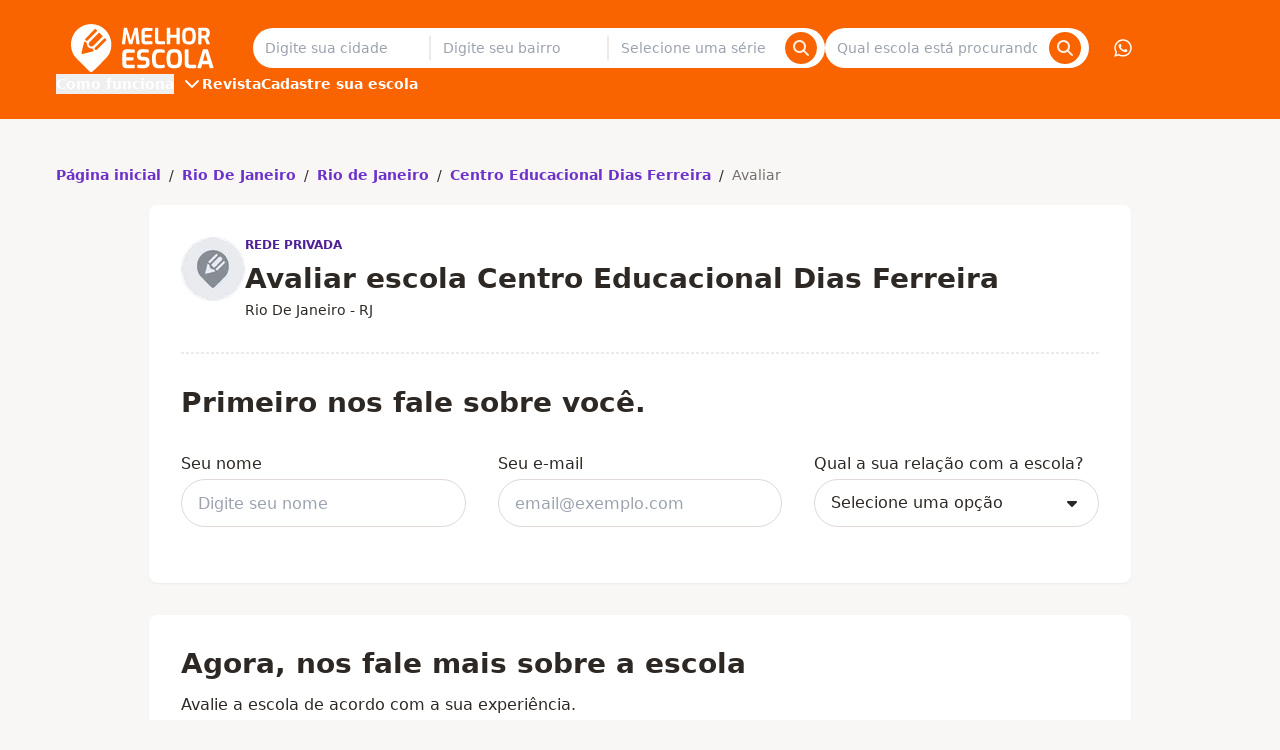

--- FILE ---
content_type: text/html;charset=utf-8
request_url: https://www.melhorescola.com.br/escola/centro-educacional-dias-ferreira/avaliar
body_size: 21871
content:
<!DOCTYPE html><html  lang="pt-BR"><head><meta charset="utf-8"><meta name="viewport" content="width=device-width, initial-scale=1"><title>Avalie a escola Centro Educacional Dias Ferreira | Melhor Escola</title><style>.the-footer-navigation-desktop{display:flex;gap:1.5rem}.the-footer-navigation-desktop>li{flex:1}.the-footer-navigation-desktop>li>ul{display:flex;flex-direction:column;gap:.5rem}</style><style>.the-footer-social-legal{--tw-bg-opacity:1;background-color:rgb(238 234 232/var(--tw-bg-opacity,1));padding:2.5rem 0}.the-footer-social-legal__container{align-items:center;display:flex;flex-flow:column wrap;gap:1rem;justify-content:space-between;text-align:center}.the-footer-social-legal__social{display:flex;gap:1rem}.the-footer-social-legal__social a{--tw-text-opacity:1;color:rgb(91 84 80/var(--tw-text-opacity,1));text-decoration:none}@media(min-width:1024px){.the-footer-social-legal{--tw-bg-opacity:1;background-color:rgb(238 234 232/var(--tw-bg-opacity,1));padding:2.5rem 0}.the-footer-social-legal__container{flex-direction:row}}</style><style>.the-header{--tw-bg-opacity:1;background-color:rgb(250 100 0/var(--tw-bg-opacity,1));position:fixed;transform:translateZ(0);transition:all .3s ease-out;width:100%}.the-header--hidden{transform:translate3d(0,-100%,0)}.the-header__visually-hidden-me{border-width:0;clip:rect(0,0,0,0);height:1px;margin:-1px;overflow:hidden;padding:0;position:absolute;width:1px}.the-header__main{flex-direction:column}.the-header__content,.the-header__main{align-items:center;display:flex;justify-content:space-between}.the-header__content{width:100%}.the-header__bars-button{grid-area:menu;justify-self:flex-end}.the-header__action-button--login,.the-header__action-button--phone,.the-header__action-button--whatsapp,.the-header__action-buttons{display:none}@media(min-width:1024px){.the-header{position:relative;transition:none}.the-header__action-buttons,.the-header__main{align-items:center;display:flex}.the-header__content{gap:2rem}.the-header__action-buttons{gap:1rem}.the-header__action-button--login,.the-header__action-button--phone,.the-header__action-button--whatsapp{align-items:center;display:flex}.the-header__action-button--login{--tw-bg-opacity:1;background-color:rgb(250 100 0/var(--tw-bg-opacity,1));border-width:1px;--tw-border-opacity:1;border-color:rgb(255 255 255/var(--tw-border-opacity,1))}.the-header__action-button--user{--tw-bg-opacity:1;background-color:rgb(255 255 255/var(--tw-bg-opacity,1));--tw-text-opacity:1;color:rgb(250 100 0/var(--tw-text-opacity,1));font-size:1.25rem;line-height:1.48}}</style><style>.search-offer-desktop__input [data-component=z-input]{background-color:inherit;border:none;box-shadow:none}</style><style>.city-search-autocomplete__extra-action{background-color:transparent;border-width:0;cursor:pointer;font-weight:var(--font-weight-medium);padding:1rem;width:100%}.city-search-autocomplete__extra-action-container{align-items:center;display:flex;justify-content:flex-start;--tw-text-opacity:1;color:rgb(110 50 201/var(--tw-text-opacity,1))}</style><style>.autocomplete-instruction{--tw-bg-opacity:1;background-color:rgb(248 247 246/var(--tw-bg-opacity,1));border-bottom-width:1px;border-style:solid;border-top-width:1px;--tw-border-opacity:1;border-color:rgb(248 247 246/var(--tw-border-opacity,1));padding:.5rem 1rem;text-transform:uppercase}.autocomplete-instruction:first-child{border-top-left-radius:4px;border-top-right-radius:4px}</style><style>.search-click-bait{display:flex;margin:.5rem 0;position:relative;width:100%}.search-click-bait__input{border-right:none;cursor:pointer}.search-click-bait__button{position:absolute;right:.5rem;top:.375rem}</style><style>@font-face{font-family:Inter;src:local("Inter Regular"),local("Inter"),url(https://qm-render-melhor-escola-cdn.melhorescola.com.br/_fonts/zp_5eX_kcCb1NC9W_nqDxOyw80DU-fOCfH6vtlxk4Z8-noxSJKtVKEVnythGOQu3KozvszjDOTsJmBloptS0j1U.woff2) format(woff2);font-display:swap;unicode-range:U+0460-052F,U+1C80-1C8A,U+20B4,U+2DE0-2DFF,U+A640-A69F,U+FE2E-FE2F;font-weight:400;font-style:normal}@font-face{font-family:"Inter Fallback: Arial";src:local("Arial");size-adjust:107.1194%;ascent-override:90.4365%;descent-override:22.518%;line-gap-override:0%}@font-face{font-family:Inter;src:local("Inter Regular"),local("Inter"),url(https://qm-render-melhor-escola-cdn.melhorescola.com.br/_fonts/UzhR3nAaijOxr33OombACPQO7z-6yxLefOdxL2qrdkM-a0beAYA6HgY0fQ5vpHiCL_P_ChfPRJkoN6xel0ZbT_M.woff2) format(woff2);font-display:swap;unicode-range:U+0301,U+0400-045F,U+0490-0491,U+04B0-04B1,U+2116;font-weight:400;font-style:normal}@font-face{font-family:Inter;src:local("Inter Regular"),local("Inter"),url(https://qm-render-melhor-escola-cdn.melhorescola.com.br/_fonts/ffbDlYcgTaEOnso-ipkZyoviU7H_qu1vdDKLzdRMiGk-z0cz_vXe9FMQpUr1XPibpV3rF_SBN35ESvr3xAG3hgg.woff2) format(woff2);font-display:swap;unicode-range:U+1F00-1FFF;font-weight:400;font-style:normal}@font-face{font-family:Inter;src:local("Inter Regular"),local("Inter"),url(https://qm-render-melhor-escola-cdn.melhorescola.com.br/_fonts/ERDypvkxXdChOV_B5u1ryQXmRbXDEMV5qjyhhW3xYeU-k61Y5mwieeHUzISWavQeKX6iyBBLnhRtxyom_DNxZzo.woff2) format(woff2);font-display:swap;unicode-range:U+0370-0377,U+037A-037F,U+0384-038A,U+038C,U+038E-03A1,U+03A3-03FF;font-weight:400;font-style:normal}@font-face{font-family:Inter;src:local("Inter Regular"),local("Inter"),url(https://qm-render-melhor-escola-cdn.melhorescola.com.br/_fonts/ez4lVSyRqqCUuKH6dN6OoXAdOd1Tig7Lx0sxWNqSyss-FAPjTJvN2otlgkrcoQlc70SE03hjkWoDwAr5QrM_lH4.woff2) format(woff2);font-display:swap;unicode-range:U+0102-0103,U+0110-0111,U+0128-0129,U+0168-0169,U+01A0-01A1,U+01AF-01B0,U+0300-0301,U+0303-0304,U+0308-0309,U+0323,U+0329,U+1EA0-1EF9,U+20AB;font-weight:400;font-style:normal}@font-face{font-family:Inter;src:local("Inter Regular"),local("Inter"),url(https://qm-render-melhor-escola-cdn.melhorescola.com.br/_fonts/zkQRrBN3g9v_dVJWVkYryI2HWN4gfl77yu_FVFWNDYY-dCKEZ5lgZTVD30ATELD5lKDbBeBCP_ph7B4YtZQnSns.woff2) format(woff2);font-display:swap;unicode-range:U+0100-02BA,U+02BD-02C5,U+02C7-02CC,U+02CE-02D7,U+02DD-02FF,U+0304,U+0308,U+0329,U+1D00-1DBF,U+1E00-1E9F,U+1EF2-1EFF,U+2020,U+20A0-20AB,U+20AD-20C0,U+2113,U+2C60-2C7F,U+A720-A7FF;font-weight:400;font-style:normal}@font-face{font-family:Inter;src:local("Inter Regular"),local("Inter"),url(https://qm-render-melhor-escola-cdn.melhorescola.com.br/_fonts/HgJel4iAS5mDVqJaDUYKmxaMJg4zKHTGmyD1FQkOsTM-2hVuuQIZ4GSGMgNv6dvlqz7cfD6lr7xLohUph7OCgFg.woff2) format(woff2);font-display:swap;unicode-range:U+0000-00FF,U+0131,U+0152-0153,U+02BB-02BC,U+02C6,U+02DA,U+02DC,U+0304,U+0308,U+0329,U+2000-206F,U+20AC,U+2122,U+2191,U+2193,U+2212,U+2215,U+FEFF,U+FFFD;font-weight:400;font-style:normal}@font-face{font-family:Inter;src:local("Inter Medium"),url(/_fonts/zp_5eX_kcCb1NC9W_nqDxOyw80DU-fOCfH6vtlxk4Z8-noxSJKtVKEVnythGOQu3KozvszjDOTsJmBloptS0j1U.woff2) format(woff2);font-display:swap;unicode-range:U+0460-052F,U+1C80-1C8A,U+20B4,U+2DE0-2DFF,U+A640-A69F,U+FE2E-FE2F;font-weight:500;font-style:normal}@font-face{font-family:Inter;src:local("Inter Medium"),url(/_fonts/UzhR3nAaijOxr33OombACPQO7z-6yxLefOdxL2qrdkM-a0beAYA6HgY0fQ5vpHiCL_P_ChfPRJkoN6xel0ZbT_M.woff2) format(woff2);font-display:swap;unicode-range:U+0301,U+0400-045F,U+0490-0491,U+04B0-04B1,U+2116;font-weight:500;font-style:normal}@font-face{font-family:Inter;src:local("Inter Medium"),url(/_fonts/ffbDlYcgTaEOnso-ipkZyoviU7H_qu1vdDKLzdRMiGk-z0cz_vXe9FMQpUr1XPibpV3rF_SBN35ESvr3xAG3hgg.woff2) format(woff2);font-display:swap;unicode-range:U+1F00-1FFF;font-weight:500;font-style:normal}@font-face{font-family:Inter;src:local("Inter Medium"),url(/_fonts/ERDypvkxXdChOV_B5u1ryQXmRbXDEMV5qjyhhW3xYeU-k61Y5mwieeHUzISWavQeKX6iyBBLnhRtxyom_DNxZzo.woff2) format(woff2);font-display:swap;unicode-range:U+0370-0377,U+037A-037F,U+0384-038A,U+038C,U+038E-03A1,U+03A3-03FF;font-weight:500;font-style:normal}@font-face{font-family:Inter;src:local("Inter Medium"),url(/_fonts/ez4lVSyRqqCUuKH6dN6OoXAdOd1Tig7Lx0sxWNqSyss-FAPjTJvN2otlgkrcoQlc70SE03hjkWoDwAr5QrM_lH4.woff2) format(woff2);font-display:swap;unicode-range:U+0102-0103,U+0110-0111,U+0128-0129,U+0168-0169,U+01A0-01A1,U+01AF-01B0,U+0300-0301,U+0303-0304,U+0308-0309,U+0323,U+0329,U+1EA0-1EF9,U+20AB;font-weight:500;font-style:normal}@font-face{font-family:Inter;src:local("Inter Medium"),url(/_fonts/zkQRrBN3g9v_dVJWVkYryI2HWN4gfl77yu_FVFWNDYY-dCKEZ5lgZTVD30ATELD5lKDbBeBCP_ph7B4YtZQnSns.woff2) format(woff2);font-display:swap;unicode-range:U+0100-02BA,U+02BD-02C5,U+02C7-02CC,U+02CE-02D7,U+02DD-02FF,U+0304,U+0308,U+0329,U+1D00-1DBF,U+1E00-1E9F,U+1EF2-1EFF,U+2020,U+20A0-20AB,U+20AD-20C0,U+2113,U+2C60-2C7F,U+A720-A7FF;font-weight:500;font-style:normal}@font-face{font-family:Inter;src:local("Inter Medium"),url(/_fonts/HgJel4iAS5mDVqJaDUYKmxaMJg4zKHTGmyD1FQkOsTM-2hVuuQIZ4GSGMgNv6dvlqz7cfD6lr7xLohUph7OCgFg.woff2) format(woff2);font-display:swap;unicode-range:U+0000-00FF,U+0131,U+0152-0153,U+02BB-02BC,U+02C6,U+02DA,U+02DC,U+0304,U+0308,U+0329,U+2000-206F,U+20AC,U+2122,U+2191,U+2193,U+2212,U+2215,U+FEFF,U+FFFD;font-weight:500;font-style:normal}@font-face{font-family:Inter;src:local("Inter SemiBold"),url(/_fonts/zp_5eX_kcCb1NC9W_nqDxOyw80DU-fOCfH6vtlxk4Z8-noxSJKtVKEVnythGOQu3KozvszjDOTsJmBloptS0j1U.woff2) format(woff2);font-display:swap;unicode-range:U+0460-052F,U+1C80-1C8A,U+20B4,U+2DE0-2DFF,U+A640-A69F,U+FE2E-FE2F;font-weight:600;font-style:normal}@font-face{font-family:Inter;src:local("Inter SemiBold"),url(/_fonts/UzhR3nAaijOxr33OombACPQO7z-6yxLefOdxL2qrdkM-a0beAYA6HgY0fQ5vpHiCL_P_ChfPRJkoN6xel0ZbT_M.woff2) format(woff2);font-display:swap;unicode-range:U+0301,U+0400-045F,U+0490-0491,U+04B0-04B1,U+2116;font-weight:600;font-style:normal}@font-face{font-family:Inter;src:local("Inter SemiBold"),url(/_fonts/ffbDlYcgTaEOnso-ipkZyoviU7H_qu1vdDKLzdRMiGk-z0cz_vXe9FMQpUr1XPibpV3rF_SBN35ESvr3xAG3hgg.woff2) format(woff2);font-display:swap;unicode-range:U+1F00-1FFF;font-weight:600;font-style:normal}@font-face{font-family:Inter;src:local("Inter SemiBold"),url(/_fonts/ERDypvkxXdChOV_B5u1ryQXmRbXDEMV5qjyhhW3xYeU-k61Y5mwieeHUzISWavQeKX6iyBBLnhRtxyom_DNxZzo.woff2) format(woff2);font-display:swap;unicode-range:U+0370-0377,U+037A-037F,U+0384-038A,U+038C,U+038E-03A1,U+03A3-03FF;font-weight:600;font-style:normal}@font-face{font-family:Inter;src:local("Inter SemiBold"),url(/_fonts/ez4lVSyRqqCUuKH6dN6OoXAdOd1Tig7Lx0sxWNqSyss-FAPjTJvN2otlgkrcoQlc70SE03hjkWoDwAr5QrM_lH4.woff2) format(woff2);font-display:swap;unicode-range:U+0102-0103,U+0110-0111,U+0128-0129,U+0168-0169,U+01A0-01A1,U+01AF-01B0,U+0300-0301,U+0303-0304,U+0308-0309,U+0323,U+0329,U+1EA0-1EF9,U+20AB;font-weight:600;font-style:normal}@font-face{font-family:Inter;src:local("Inter SemiBold"),url(/_fonts/zkQRrBN3g9v_dVJWVkYryI2HWN4gfl77yu_FVFWNDYY-dCKEZ5lgZTVD30ATELD5lKDbBeBCP_ph7B4YtZQnSns.woff2) format(woff2);font-display:swap;unicode-range:U+0100-02BA,U+02BD-02C5,U+02C7-02CC,U+02CE-02D7,U+02DD-02FF,U+0304,U+0308,U+0329,U+1D00-1DBF,U+1E00-1E9F,U+1EF2-1EFF,U+2020,U+20A0-20AB,U+20AD-20C0,U+2113,U+2C60-2C7F,U+A720-A7FF;font-weight:600;font-style:normal}@font-face{font-family:Inter;src:local("Inter SemiBold"),url(/_fonts/HgJel4iAS5mDVqJaDUYKmxaMJg4zKHTGmyD1FQkOsTM-2hVuuQIZ4GSGMgNv6dvlqz7cfD6lr7xLohUph7OCgFg.woff2) format(woff2);font-display:swap;unicode-range:U+0000-00FF,U+0131,U+0152-0153,U+02BB-02BC,U+02C6,U+02DA,U+02DC,U+0304,U+0308,U+0329,U+2000-206F,U+20AC,U+2122,U+2191,U+2193,U+2212,U+2215,U+FEFF,U+FFFD;font-weight:600;font-style:normal}@font-face{font-family:Inter;src:local("Inter Bold"),url(/_fonts/zp_5eX_kcCb1NC9W_nqDxOyw80DU-fOCfH6vtlxk4Z8-noxSJKtVKEVnythGOQu3KozvszjDOTsJmBloptS0j1U.woff2) format(woff2);font-display:swap;unicode-range:U+0460-052F,U+1C80-1C8A,U+20B4,U+2DE0-2DFF,U+A640-A69F,U+FE2E-FE2F;font-weight:700;font-style:normal}@font-face{font-family:Inter;src:local("Inter Bold"),url(/_fonts/UzhR3nAaijOxr33OombACPQO7z-6yxLefOdxL2qrdkM-a0beAYA6HgY0fQ5vpHiCL_P_ChfPRJkoN6xel0ZbT_M.woff2) format(woff2);font-display:swap;unicode-range:U+0301,U+0400-045F,U+0490-0491,U+04B0-04B1,U+2116;font-weight:700;font-style:normal}@font-face{font-family:Inter;src:local("Inter Bold"),url(/_fonts/ffbDlYcgTaEOnso-ipkZyoviU7H_qu1vdDKLzdRMiGk-z0cz_vXe9FMQpUr1XPibpV3rF_SBN35ESvr3xAG3hgg.woff2) format(woff2);font-display:swap;unicode-range:U+1F00-1FFF;font-weight:700;font-style:normal}@font-face{font-family:Inter;src:local("Inter Bold"),url(/_fonts/ERDypvkxXdChOV_B5u1ryQXmRbXDEMV5qjyhhW3xYeU-k61Y5mwieeHUzISWavQeKX6iyBBLnhRtxyom_DNxZzo.woff2) format(woff2);font-display:swap;unicode-range:U+0370-0377,U+037A-037F,U+0384-038A,U+038C,U+038E-03A1,U+03A3-03FF;font-weight:700;font-style:normal}@font-face{font-family:Inter;src:local("Inter Bold"),url(/_fonts/ez4lVSyRqqCUuKH6dN6OoXAdOd1Tig7Lx0sxWNqSyss-FAPjTJvN2otlgkrcoQlc70SE03hjkWoDwAr5QrM_lH4.woff2) format(woff2);font-display:swap;unicode-range:U+0102-0103,U+0110-0111,U+0128-0129,U+0168-0169,U+01A0-01A1,U+01AF-01B0,U+0300-0301,U+0303-0304,U+0308-0309,U+0323,U+0329,U+1EA0-1EF9,U+20AB;font-weight:700;font-style:normal}@font-face{font-family:Inter;src:local("Inter Bold"),url(/_fonts/zkQRrBN3g9v_dVJWVkYryI2HWN4gfl77yu_FVFWNDYY-dCKEZ5lgZTVD30ATELD5lKDbBeBCP_ph7B4YtZQnSns.woff2) format(woff2);font-display:swap;unicode-range:U+0100-02BA,U+02BD-02C5,U+02C7-02CC,U+02CE-02D7,U+02DD-02FF,U+0304,U+0308,U+0329,U+1D00-1DBF,U+1E00-1E9F,U+1EF2-1EFF,U+2020,U+20A0-20AB,U+20AD-20C0,U+2113,U+2C60-2C7F,U+A720-A7FF;font-weight:700;font-style:normal}@font-face{font-family:Inter;src:local("Inter Bold"),url(/_fonts/HgJel4iAS5mDVqJaDUYKmxaMJg4zKHTGmyD1FQkOsTM-2hVuuQIZ4GSGMgNv6dvlqz7cfD6lr7xLohUph7OCgFg.woff2) format(woff2);font-display:swap;unicode-range:U+0000-00FF,U+0131,U+0152-0153,U+02BB-02BC,U+02C6,U+02DA,U+02DC,U+0304,U+0308,U+0329,U+2000-206F,U+20AC,U+2122,U+2191,U+2193,U+2212,U+2215,U+FEFF,U+FFFD;font-weight:700;font-style:normal}@font-face{font-family:Inter;src:local("Inter Regular"),local("Inter"),url(https://qm-render-melhor-escola-cdn.melhorescola.com.br/_fonts/1ZTlEDqU4DtwDJiND8f6qaugUpa0RIDvQl-v7iM6l54-RvZUU2X45U7WIDI083h9MozPZMSPdvOCkgsORsWvPOw.woff) format(woff);font-display:swap;font-weight:400;font-style:normal}@font-face{font-family:Inter;src:local("Inter Medium"),url(https://qm-render-melhor-escola-cdn.melhorescola.com.br/_fonts/1ZTlEDqU4DtwDJiND8f6qaugUpa0RIDvQl-v7iM6l54-nLq_HMAmNe2gpAE1XdFZGjhZQSqHqGVFpXfVWZwq6po.woff) format(woff);font-display:swap;font-weight:500;font-style:normal}@font-face{font-family:Inter;src:local("Inter SemiBold"),url(https://qm-render-melhor-escola-cdn.melhorescola.com.br/_fonts/1ZTlEDqU4DtwDJiND8f6qaugUpa0RIDvQl-v7iM6l54-Xm4_FXczHI3lFXIOP0_6c3KUSxdYYchdqMgpvIrX39I.woff) format(woff);font-display:swap;font-weight:600;font-style:normal}@font-face{font-family:Inter;src:local("Inter Bold"),url(https://qm-render-melhor-escola-cdn.melhorescola.com.br/_fonts/1ZTlEDqU4DtwDJiND8f6qaugUpa0RIDvQl-v7iM6l54-_9ZFq_1MEu2U8U7grtD7YMgvO0dPbqjpniegoQ7pnKc.woff) format(woff);font-display:swap;font-weight:700;font-style:normal}@media(min-width:1024px){.submenu{align-items:center;display:flex;font-family:Inter,"Inter Fallback: Arial",ui-sans-serif,system-ui,sans-serif,Apple Color Emoji,Segoe UI Emoji,Segoe UI Symbol,Noto Color Emoji;font-weight:600;gap:2rem;justify-content:flex-start}.submenu__stages{position:relative}.submenu__stages-dropdown{--tw-bg-opacity:1;background-color:rgb(250 100 0/var(--tw-bg-opacity,1));left:-12px;opacity:0;padding:.5rem;position:absolute;top:100%}.submenu__stages-dropdown:focus-within,.submenu__stages-dropdown:hover,.submenu__stages-link:focus+.submenu__stages-dropdown,.submenu__stages-link:hover+.submenu__stages-dropdown{display:flex;flex-direction:column;gap:.5rem;opacity:1;width:220px}}</style><style>@font-face{font-family:Inter;src:local("Inter Regular"),local("Inter"),url(https://qm-render-melhor-escola-cdn.melhorescola.com.br/_fonts/zp_5eX_kcCb1NC9W_nqDxOyw80DU-fOCfH6vtlxk4Z8-noxSJKtVKEVnythGOQu3KozvszjDOTsJmBloptS0j1U.woff2) format(woff2);font-display:swap;unicode-range:U+0460-052F,U+1C80-1C8A,U+20B4,U+2DE0-2DFF,U+A640-A69F,U+FE2E-FE2F;font-weight:400;font-style:normal}@font-face{font-family:"Inter Fallback: Arial";src:local("Arial");size-adjust:107.1194%;ascent-override:90.4365%;descent-override:22.518%;line-gap-override:0%}@font-face{font-family:Inter;src:local("Inter Regular"),local("Inter"),url(https://qm-render-melhor-escola-cdn.melhorescola.com.br/_fonts/UzhR3nAaijOxr33OombACPQO7z-6yxLefOdxL2qrdkM-a0beAYA6HgY0fQ5vpHiCL_P_ChfPRJkoN6xel0ZbT_M.woff2) format(woff2);font-display:swap;unicode-range:U+0301,U+0400-045F,U+0490-0491,U+04B0-04B1,U+2116;font-weight:400;font-style:normal}@font-face{font-family:Inter;src:local("Inter Regular"),local("Inter"),url(https://qm-render-melhor-escola-cdn.melhorescola.com.br/_fonts/ffbDlYcgTaEOnso-ipkZyoviU7H_qu1vdDKLzdRMiGk-z0cz_vXe9FMQpUr1XPibpV3rF_SBN35ESvr3xAG3hgg.woff2) format(woff2);font-display:swap;unicode-range:U+1F00-1FFF;font-weight:400;font-style:normal}@font-face{font-family:Inter;src:local("Inter Regular"),local("Inter"),url(https://qm-render-melhor-escola-cdn.melhorescola.com.br/_fonts/ERDypvkxXdChOV_B5u1ryQXmRbXDEMV5qjyhhW3xYeU-k61Y5mwieeHUzISWavQeKX6iyBBLnhRtxyom_DNxZzo.woff2) format(woff2);font-display:swap;unicode-range:U+0370-0377,U+037A-037F,U+0384-038A,U+038C,U+038E-03A1,U+03A3-03FF;font-weight:400;font-style:normal}@font-face{font-family:Inter;src:local("Inter Regular"),local("Inter"),url(https://qm-render-melhor-escola-cdn.melhorescola.com.br/_fonts/ez4lVSyRqqCUuKH6dN6OoXAdOd1Tig7Lx0sxWNqSyss-FAPjTJvN2otlgkrcoQlc70SE03hjkWoDwAr5QrM_lH4.woff2) format(woff2);font-display:swap;unicode-range:U+0102-0103,U+0110-0111,U+0128-0129,U+0168-0169,U+01A0-01A1,U+01AF-01B0,U+0300-0301,U+0303-0304,U+0308-0309,U+0323,U+0329,U+1EA0-1EF9,U+20AB;font-weight:400;font-style:normal}@font-face{font-family:Inter;src:local("Inter Regular"),local("Inter"),url(https://qm-render-melhor-escola-cdn.melhorescola.com.br/_fonts/zkQRrBN3g9v_dVJWVkYryI2HWN4gfl77yu_FVFWNDYY-dCKEZ5lgZTVD30ATELD5lKDbBeBCP_ph7B4YtZQnSns.woff2) format(woff2);font-display:swap;unicode-range:U+0100-02BA,U+02BD-02C5,U+02C7-02CC,U+02CE-02D7,U+02DD-02FF,U+0304,U+0308,U+0329,U+1D00-1DBF,U+1E00-1E9F,U+1EF2-1EFF,U+2020,U+20A0-20AB,U+20AD-20C0,U+2113,U+2C60-2C7F,U+A720-A7FF;font-weight:400;font-style:normal}@font-face{font-family:Inter;src:local("Inter Regular"),local("Inter"),url(https://qm-render-melhor-escola-cdn.melhorescola.com.br/_fonts/HgJel4iAS5mDVqJaDUYKmxaMJg4zKHTGmyD1FQkOsTM-2hVuuQIZ4GSGMgNv6dvlqz7cfD6lr7xLohUph7OCgFg.woff2) format(woff2);font-display:swap;unicode-range:U+0000-00FF,U+0131,U+0152-0153,U+02BB-02BC,U+02C6,U+02DA,U+02DC,U+0304,U+0308,U+0329,U+2000-206F,U+20AC,U+2122,U+2191,U+2193,U+2212,U+2215,U+FEFF,U+FFFD;font-weight:400;font-style:normal}@font-face{font-family:Inter;src:local("Inter Medium"),url(/_fonts/zp_5eX_kcCb1NC9W_nqDxOyw80DU-fOCfH6vtlxk4Z8-noxSJKtVKEVnythGOQu3KozvszjDOTsJmBloptS0j1U.woff2) format(woff2);font-display:swap;unicode-range:U+0460-052F,U+1C80-1C8A,U+20B4,U+2DE0-2DFF,U+A640-A69F,U+FE2E-FE2F;font-weight:500;font-style:normal}@font-face{font-family:Inter;src:local("Inter Medium"),url(/_fonts/UzhR3nAaijOxr33OombACPQO7z-6yxLefOdxL2qrdkM-a0beAYA6HgY0fQ5vpHiCL_P_ChfPRJkoN6xel0ZbT_M.woff2) format(woff2);font-display:swap;unicode-range:U+0301,U+0400-045F,U+0490-0491,U+04B0-04B1,U+2116;font-weight:500;font-style:normal}@font-face{font-family:Inter;src:local("Inter Medium"),url(/_fonts/ffbDlYcgTaEOnso-ipkZyoviU7H_qu1vdDKLzdRMiGk-z0cz_vXe9FMQpUr1XPibpV3rF_SBN35ESvr3xAG3hgg.woff2) format(woff2);font-display:swap;unicode-range:U+1F00-1FFF;font-weight:500;font-style:normal}@font-face{font-family:Inter;src:local("Inter Medium"),url(/_fonts/ERDypvkxXdChOV_B5u1ryQXmRbXDEMV5qjyhhW3xYeU-k61Y5mwieeHUzISWavQeKX6iyBBLnhRtxyom_DNxZzo.woff2) format(woff2);font-display:swap;unicode-range:U+0370-0377,U+037A-037F,U+0384-038A,U+038C,U+038E-03A1,U+03A3-03FF;font-weight:500;font-style:normal}@font-face{font-family:Inter;src:local("Inter Medium"),url(/_fonts/ez4lVSyRqqCUuKH6dN6OoXAdOd1Tig7Lx0sxWNqSyss-FAPjTJvN2otlgkrcoQlc70SE03hjkWoDwAr5QrM_lH4.woff2) format(woff2);font-display:swap;unicode-range:U+0102-0103,U+0110-0111,U+0128-0129,U+0168-0169,U+01A0-01A1,U+01AF-01B0,U+0300-0301,U+0303-0304,U+0308-0309,U+0323,U+0329,U+1EA0-1EF9,U+20AB;font-weight:500;font-style:normal}@font-face{font-family:Inter;src:local("Inter Medium"),url(/_fonts/zkQRrBN3g9v_dVJWVkYryI2HWN4gfl77yu_FVFWNDYY-dCKEZ5lgZTVD30ATELD5lKDbBeBCP_ph7B4YtZQnSns.woff2) format(woff2);font-display:swap;unicode-range:U+0100-02BA,U+02BD-02C5,U+02C7-02CC,U+02CE-02D7,U+02DD-02FF,U+0304,U+0308,U+0329,U+1D00-1DBF,U+1E00-1E9F,U+1EF2-1EFF,U+2020,U+20A0-20AB,U+20AD-20C0,U+2113,U+2C60-2C7F,U+A720-A7FF;font-weight:500;font-style:normal}@font-face{font-family:Inter;src:local("Inter Medium"),url(/_fonts/HgJel4iAS5mDVqJaDUYKmxaMJg4zKHTGmyD1FQkOsTM-2hVuuQIZ4GSGMgNv6dvlqz7cfD6lr7xLohUph7OCgFg.woff2) format(woff2);font-display:swap;unicode-range:U+0000-00FF,U+0131,U+0152-0153,U+02BB-02BC,U+02C6,U+02DA,U+02DC,U+0304,U+0308,U+0329,U+2000-206F,U+20AC,U+2122,U+2191,U+2193,U+2212,U+2215,U+FEFF,U+FFFD;font-weight:500;font-style:normal}@font-face{font-family:Inter;src:local("Inter SemiBold"),url(/_fonts/zp_5eX_kcCb1NC9W_nqDxOyw80DU-fOCfH6vtlxk4Z8-noxSJKtVKEVnythGOQu3KozvszjDOTsJmBloptS0j1U.woff2) format(woff2);font-display:swap;unicode-range:U+0460-052F,U+1C80-1C8A,U+20B4,U+2DE0-2DFF,U+A640-A69F,U+FE2E-FE2F;font-weight:600;font-style:normal}@font-face{font-family:Inter;src:local("Inter SemiBold"),url(/_fonts/UzhR3nAaijOxr33OombACPQO7z-6yxLefOdxL2qrdkM-a0beAYA6HgY0fQ5vpHiCL_P_ChfPRJkoN6xel0ZbT_M.woff2) format(woff2);font-display:swap;unicode-range:U+0301,U+0400-045F,U+0490-0491,U+04B0-04B1,U+2116;font-weight:600;font-style:normal}@font-face{font-family:Inter;src:local("Inter SemiBold"),url(/_fonts/ffbDlYcgTaEOnso-ipkZyoviU7H_qu1vdDKLzdRMiGk-z0cz_vXe9FMQpUr1XPibpV3rF_SBN35ESvr3xAG3hgg.woff2) format(woff2);font-display:swap;unicode-range:U+1F00-1FFF;font-weight:600;font-style:normal}@font-face{font-family:Inter;src:local("Inter SemiBold"),url(/_fonts/ERDypvkxXdChOV_B5u1ryQXmRbXDEMV5qjyhhW3xYeU-k61Y5mwieeHUzISWavQeKX6iyBBLnhRtxyom_DNxZzo.woff2) format(woff2);font-display:swap;unicode-range:U+0370-0377,U+037A-037F,U+0384-038A,U+038C,U+038E-03A1,U+03A3-03FF;font-weight:600;font-style:normal}@font-face{font-family:Inter;src:local("Inter SemiBold"),url(/_fonts/ez4lVSyRqqCUuKH6dN6OoXAdOd1Tig7Lx0sxWNqSyss-FAPjTJvN2otlgkrcoQlc70SE03hjkWoDwAr5QrM_lH4.woff2) format(woff2);font-display:swap;unicode-range:U+0102-0103,U+0110-0111,U+0128-0129,U+0168-0169,U+01A0-01A1,U+01AF-01B0,U+0300-0301,U+0303-0304,U+0308-0309,U+0323,U+0329,U+1EA0-1EF9,U+20AB;font-weight:600;font-style:normal}@font-face{font-family:Inter;src:local("Inter SemiBold"),url(/_fonts/zkQRrBN3g9v_dVJWVkYryI2HWN4gfl77yu_FVFWNDYY-dCKEZ5lgZTVD30ATELD5lKDbBeBCP_ph7B4YtZQnSns.woff2) format(woff2);font-display:swap;unicode-range:U+0100-02BA,U+02BD-02C5,U+02C7-02CC,U+02CE-02D7,U+02DD-02FF,U+0304,U+0308,U+0329,U+1D00-1DBF,U+1E00-1E9F,U+1EF2-1EFF,U+2020,U+20A0-20AB,U+20AD-20C0,U+2113,U+2C60-2C7F,U+A720-A7FF;font-weight:600;font-style:normal}@font-face{font-family:Inter;src:local("Inter SemiBold"),url(/_fonts/HgJel4iAS5mDVqJaDUYKmxaMJg4zKHTGmyD1FQkOsTM-2hVuuQIZ4GSGMgNv6dvlqz7cfD6lr7xLohUph7OCgFg.woff2) format(woff2);font-display:swap;unicode-range:U+0000-00FF,U+0131,U+0152-0153,U+02BB-02BC,U+02C6,U+02DA,U+02DC,U+0304,U+0308,U+0329,U+2000-206F,U+20AC,U+2122,U+2191,U+2193,U+2212,U+2215,U+FEFF,U+FFFD;font-weight:600;font-style:normal}@font-face{font-family:Inter;src:local("Inter Bold"),url(/_fonts/zp_5eX_kcCb1NC9W_nqDxOyw80DU-fOCfH6vtlxk4Z8-noxSJKtVKEVnythGOQu3KozvszjDOTsJmBloptS0j1U.woff2) format(woff2);font-display:swap;unicode-range:U+0460-052F,U+1C80-1C8A,U+20B4,U+2DE0-2DFF,U+A640-A69F,U+FE2E-FE2F;font-weight:700;font-style:normal}@font-face{font-family:Inter;src:local("Inter Bold"),url(/_fonts/UzhR3nAaijOxr33OombACPQO7z-6yxLefOdxL2qrdkM-a0beAYA6HgY0fQ5vpHiCL_P_ChfPRJkoN6xel0ZbT_M.woff2) format(woff2);font-display:swap;unicode-range:U+0301,U+0400-045F,U+0490-0491,U+04B0-04B1,U+2116;font-weight:700;font-style:normal}@font-face{font-family:Inter;src:local("Inter Bold"),url(/_fonts/ffbDlYcgTaEOnso-ipkZyoviU7H_qu1vdDKLzdRMiGk-z0cz_vXe9FMQpUr1XPibpV3rF_SBN35ESvr3xAG3hgg.woff2) format(woff2);font-display:swap;unicode-range:U+1F00-1FFF;font-weight:700;font-style:normal}@font-face{font-family:Inter;src:local("Inter Bold"),url(/_fonts/ERDypvkxXdChOV_B5u1ryQXmRbXDEMV5qjyhhW3xYeU-k61Y5mwieeHUzISWavQeKX6iyBBLnhRtxyom_DNxZzo.woff2) format(woff2);font-display:swap;unicode-range:U+0370-0377,U+037A-037F,U+0384-038A,U+038C,U+038E-03A1,U+03A3-03FF;font-weight:700;font-style:normal}@font-face{font-family:Inter;src:local("Inter Bold"),url(/_fonts/ez4lVSyRqqCUuKH6dN6OoXAdOd1Tig7Lx0sxWNqSyss-FAPjTJvN2otlgkrcoQlc70SE03hjkWoDwAr5QrM_lH4.woff2) format(woff2);font-display:swap;unicode-range:U+0102-0103,U+0110-0111,U+0128-0129,U+0168-0169,U+01A0-01A1,U+01AF-01B0,U+0300-0301,U+0303-0304,U+0308-0309,U+0323,U+0329,U+1EA0-1EF9,U+20AB;font-weight:700;font-style:normal}@font-face{font-family:Inter;src:local("Inter Bold"),url(/_fonts/zkQRrBN3g9v_dVJWVkYryI2HWN4gfl77yu_FVFWNDYY-dCKEZ5lgZTVD30ATELD5lKDbBeBCP_ph7B4YtZQnSns.woff2) format(woff2);font-display:swap;unicode-range:U+0100-02BA,U+02BD-02C5,U+02C7-02CC,U+02CE-02D7,U+02DD-02FF,U+0304,U+0308,U+0329,U+1D00-1DBF,U+1E00-1E9F,U+1EF2-1EFF,U+2020,U+20A0-20AB,U+20AD-20C0,U+2113,U+2C60-2C7F,U+A720-A7FF;font-weight:700;font-style:normal}@font-face{font-family:Inter;src:local("Inter Bold"),url(/_fonts/HgJel4iAS5mDVqJaDUYKmxaMJg4zKHTGmyD1FQkOsTM-2hVuuQIZ4GSGMgNv6dvlqz7cfD6lr7xLohUph7OCgFg.woff2) format(woff2);font-display:swap;unicode-range:U+0000-00FF,U+0131,U+0152-0153,U+02BB-02BC,U+02C6,U+02DA,U+02DC,U+0304,U+0308,U+0329,U+2000-206F,U+20AC,U+2122,U+2191,U+2193,U+2212,U+2215,U+FEFF,U+FFFD;font-weight:700;font-style:normal}@font-face{font-family:Inter;src:local("Inter Regular"),local("Inter"),url(https://qm-render-melhor-escola-cdn.melhorescola.com.br/_fonts/1ZTlEDqU4DtwDJiND8f6qaugUpa0RIDvQl-v7iM6l54-RvZUU2X45U7WIDI083h9MozPZMSPdvOCkgsORsWvPOw.woff) format(woff);font-display:swap;font-weight:400;font-style:normal}@font-face{font-family:Inter;src:local("Inter Medium"),url(https://qm-render-melhor-escola-cdn.melhorescola.com.br/_fonts/1ZTlEDqU4DtwDJiND8f6qaugUpa0RIDvQl-v7iM6l54-nLq_HMAmNe2gpAE1XdFZGjhZQSqHqGVFpXfVWZwq6po.woff) format(woff);font-display:swap;font-weight:500;font-style:normal}@font-face{font-family:Inter;src:local("Inter SemiBold"),url(https://qm-render-melhor-escola-cdn.melhorescola.com.br/_fonts/1ZTlEDqU4DtwDJiND8f6qaugUpa0RIDvQl-v7iM6l54-Xm4_FXczHI3lFXIOP0_6c3KUSxdYYchdqMgpvIrX39I.woff) format(woff);font-display:swap;font-weight:600;font-style:normal}@font-face{font-family:Inter;src:local("Inter Bold"),url(https://qm-render-melhor-escola-cdn.melhorescola.com.br/_fonts/1ZTlEDqU4DtwDJiND8f6qaugUpa0RIDvQl-v7iM6l54-_9ZFq_1MEu2U8U7grtD7YMgvO0dPbqjpniegoQ7pnKc.woff) format(woff);font-display:swap;font-weight:700;font-style:normal}.help-popover__content{min-width:244px;padding:0 1rem}.help-popover__contact{align-items:flex-start;display:flex;flex-direction:column;gap:1rem;padding-top:1rem;text-align:left;width:100%}.help-popover__contact-block{align-items:center;display:flex;gap:.5rem}.help-popover__contact-block-text{--tw-text-opacity:1;color:rgb(91 84 80/var(--tw-text-opacity,1));display:flex;flex-direction:column;font-family:Inter,"Inter Fallback: Arial",ui-sans-serif,system-ui,sans-serif,Apple Color Emoji,Segoe UI Emoji,Segoe UI Symbol,Noto Color Emoji;font-weight:600}.help-popover__contact-block-text span:last-child{--tw-text-opacity:1;color:rgb(79 33 150/var(--tw-text-opacity,1));font-weight:var(--font-weight-bold);text-wrap:nowrap}</style><style>.help-popover__body{margin-bottom:1rem;margin-top:.5rem}.help-popover__title{margin-bottom:0;margin-top:0}.help-popover__list{list-style:none;margin-bottom:0;margin-top:1rem;padding-left:0;text-align:left}.help-popover__item{-moz-column-gap:.5rem;column-gap:.5rem;display:grid;grid-template:auto auto/max-content 1fr;grid-template-areas:"icon title" "divider description";place-items:center}.help-popover__item+.help-popover__item{margin-top:.5rem}.help-popover__item-icon{grid-area:icon}.help-popover__item-title{display:block;grid-area:title;width:100%}.help-popover__item-description{grid-area:description;justify-self:flex-start;margin-bottom:0;margin-top:0}.help-popover__item-divider{grid-area:divider;margin-top:.25rem}</style><style>.the-footer-navigation{--tw-bg-opacity:1;background-color:rgb(255 255 255/var(--tw-bg-opacity,1));padding:2.5rem 0}.the-footer-navigation a{--tw-text-opacity:1;color:rgb(91 84 80/var(--tw-text-opacity,1))}.the-footer-navigation a:hover{--tw-text-opacity:1;color:rgb(46 40 36/var(--tw-text-opacity,1));text-decoration:underline}</style><style>.the-footer-navigation-mobile__link-list>li{padding:.75rem 0}</style><link rel="stylesheet" href="https://qm-render-melhor-escola-cdn.melhorescola.com.br/_nuxt/entry.36VbFgl5.css" crossorigin><link rel="stylesheet" href="https://qm-render-melhor-escola-cdn.melhorescola.com.br/_nuxt/default.utoRQ6Ud.css" crossorigin><link rel="stylesheet" href="https://qm-render-melhor-escola-cdn.melhorescola.com.br/_nuxt/TheFooter.CUfIBGDj.css" crossorigin><link rel="stylesheet" href="https://qm-render-melhor-escola-cdn.melhorescola.com.br/_nuxt/CitySearchAutoComplete.BUq6mpQg.css" crossorigin><link rel="stylesheet" href="https://qm-render-melhor-escola-cdn.melhorescola.com.br/_nuxt/z-autocomplete.Dr6zh3fX.css" crossorigin><link rel="stylesheet" href="https://qm-render-melhor-escola-cdn.melhorescola.com.br/_nuxt/AuthButton.CX_zWFpN.css" crossorigin><link rel="modulepreload" as="script" crossorigin href="https://qm-render-melhor-escola-cdn.melhorescola.com.br/_nuxt/CLcBJRp3.js"><link rel="modulepreload" as="script" crossorigin href="https://qm-render-melhor-escola-cdn.melhorescola.com.br/_nuxt/CzsmVzkk.js"><link rel="modulepreload" as="script" crossorigin href="https://qm-render-melhor-escola-cdn.melhorescola.com.br/_nuxt/B3tSb2Je.js"><link rel="modulepreload" as="script" crossorigin href="https://qm-render-melhor-escola-cdn.melhorescola.com.br/_nuxt/q5ZuCGMi.js"><link rel="modulepreload" as="script" crossorigin href="https://qm-render-melhor-escola-cdn.melhorescola.com.br/_nuxt/UgqDX1CY.js"><link rel="modulepreload" as="script" crossorigin href="https://qm-render-melhor-escola-cdn.melhorescola.com.br/_nuxt/BeIAMy2l.js"><link rel="modulepreload" as="script" crossorigin href="https://qm-render-melhor-escola-cdn.melhorescola.com.br/_nuxt/BH7j8pBv.js"><link rel="modulepreload" as="script" crossorigin href="https://qm-render-melhor-escola-cdn.melhorescola.com.br/_nuxt/CaX0h0wM.js"><link rel="modulepreload" as="script" crossorigin href="https://qm-render-melhor-escola-cdn.melhorescola.com.br/_nuxt/BAKG6Sze.js"><link rel="modulepreload" as="script" crossorigin href="https://qm-render-melhor-escola-cdn.melhorescola.com.br/_nuxt/DFYmP6zD.js"><link rel="modulepreload" as="script" crossorigin href="https://qm-render-melhor-escola-cdn.melhorescola.com.br/_nuxt/DlKe8eU4.js"><link rel="modulepreload" as="script" crossorigin href="https://qm-render-melhor-escola-cdn.melhorescola.com.br/_nuxt/CRUPwv0s.js"><link rel="modulepreload" as="script" crossorigin href="https://qm-render-melhor-escola-cdn.melhorescola.com.br/_nuxt/wIfYm0su.js"><link rel="modulepreload" as="script" crossorigin href="https://qm-render-melhor-escola-cdn.melhorescola.com.br/_nuxt/uRPWBH8b.js"><link rel="modulepreload" as="script" crossorigin href="https://qm-render-melhor-escola-cdn.melhorescola.com.br/_nuxt/B7gqwo0p.js"><link rel="modulepreload" as="script" crossorigin href="https://qm-render-melhor-escola-cdn.melhorescola.com.br/_nuxt/Ca-JOriA.js"><link rel="modulepreload" as="script" crossorigin href="https://qm-render-melhor-escola-cdn.melhorescola.com.br/_nuxt/DPKjbfrT.js"><link rel="modulepreload" as="script" crossorigin href="https://qm-render-melhor-escola-cdn.melhorescola.com.br/_nuxt/DfCfXU02.js"><link rel="modulepreload" as="script" crossorigin href="https://qm-render-melhor-escola-cdn.melhorescola.com.br/_nuxt/1NXg3gEO.js"><link rel="modulepreload" as="script" crossorigin href="https://qm-render-melhor-escola-cdn.melhorescola.com.br/_nuxt/BgcMoc-s.js"><link rel="modulepreload" as="script" crossorigin href="https://qm-render-melhor-escola-cdn.melhorescola.com.br/_nuxt/CH7ocf1y.js"><link rel="modulepreload" as="script" crossorigin href="https://qm-render-melhor-escola-cdn.melhorescola.com.br/_nuxt/B8889D_d.js"><link rel="modulepreload" as="script" crossorigin href="https://qm-render-melhor-escola-cdn.melhorescola.com.br/_nuxt/DhwjezTh.js"><link rel="modulepreload" as="script" crossorigin href="https://qm-render-melhor-escola-cdn.melhorescola.com.br/_nuxt/CQAjK8nx.js"><link rel="modulepreload" as="script" crossorigin href="https://qm-render-melhor-escola-cdn.melhorescola.com.br/_nuxt/mXw0quig.js"><link rel="modulepreload" as="script" crossorigin href="https://qm-render-melhor-escola-cdn.melhorescola.com.br/_nuxt/OOUuX_ni.js"><link rel="modulepreload" as="script" crossorigin href="https://qm-render-melhor-escola-cdn.melhorescola.com.br/_nuxt/BwDsdqYd.js"><link rel="modulepreload" as="script" crossorigin href="https://qm-render-melhor-escola-cdn.melhorescola.com.br/_nuxt/C0bh3rxk.js"><link rel="modulepreload" as="script" crossorigin href="https://qm-render-melhor-escola-cdn.melhorescola.com.br/_nuxt/CtIzZN8z.js"><link rel="modulepreload" as="script" crossorigin href="https://qm-render-melhor-escola-cdn.melhorescola.com.br/_nuxt/DuAV58dt.js"><link rel="modulepreload" as="script" crossorigin href="https://qm-render-melhor-escola-cdn.melhorescola.com.br/_nuxt/B73XS0KD.js"><link rel="modulepreload" as="script" crossorigin href="https://qm-render-melhor-escola-cdn.melhorescola.com.br/_nuxt/COVS6ifJ.js"><link rel="modulepreload" as="script" crossorigin href="https://qm-render-melhor-escola-cdn.melhorescola.com.br/_nuxt/DP2xb8ix.js"><link rel="modulepreload" as="script" crossorigin href="https://qm-render-melhor-escola-cdn.melhorescola.com.br/_nuxt/D2MmGtUd.js"><link rel="modulepreload" as="script" crossorigin href="https://qm-render-melhor-escola-cdn.melhorescola.com.br/_nuxt/BpvElaql.js"><link rel="modulepreload" as="script" crossorigin href="https://qm-render-melhor-escola-cdn.melhorescola.com.br/_nuxt/BWLZbC3F.js"><link rel="modulepreload" as="script" crossorigin href="https://qm-render-melhor-escola-cdn.melhorescola.com.br/_nuxt/DbOizqCR.js"><link rel="modulepreload" as="script" crossorigin href="https://qm-render-melhor-escola-cdn.melhorescola.com.br/_nuxt/DcGrkZK8.js"><link rel="modulepreload" as="script" crossorigin href="https://qm-render-melhor-escola-cdn.melhorescola.com.br/_nuxt/C8lyLeZq.js"><link rel="modulepreload" as="script" crossorigin href="https://qm-render-melhor-escola-cdn.melhorescola.com.br/_nuxt/ChRdJ9Z1.js"><link rel="modulepreload" as="script" crossorigin href="https://qm-render-melhor-escola-cdn.melhorescola.com.br/_nuxt/BGXH8NLF.js"><link rel="modulepreload" as="script" crossorigin href="https://qm-render-melhor-escola-cdn.melhorescola.com.br/_nuxt/CpbdALm3.js"><link rel="preload" as="fetch" fetchpriority="low" crossorigin="anonymous" href="https://qm-render-melhor-escola-cdn.melhorescola.com.br/_nuxt/builds/meta/f5ff6ead-d9dd-4733-9a9f-df1efeb912d9.json"><link rel="prefetch" as="image" type="image/png" href="https://qm-render-melhor-escola-cdn.melhorescola.com.br/_nuxt/bg-blp.CEfQvmVj.png"><link rel="prefetch" as="image" type="image/png" href="https://qm-render-melhor-escola-cdn.melhorescola.com.br/_nuxt/bg-rlp-mobile.CEYmdwcU.png"><link rel="prefetch" as="image" type="image/png" href="https://qm-render-melhor-escola-cdn.melhorescola.com.br/_nuxt/bg-rlp-desktop.BxEJ21Bo.png"><link rel="prefetch" as="image" type="image/svg+xml" href="https://qm-render-melhor-escola-cdn.melhorescola.com.br/_nuxt/super-school-image-with-bg.C9Y02Ls3.svg"><meta name="designer" content="Quero Educação"><meta name="format-detection" content="telephone=no"><link rel="icon" type="image/png" href="/favicon-96x96.png"><meta name="robots" content="noindex, nofollow"><meta name="description" hid="description" content="Avalie a escola e ajude outras pessoas a escolherem a melhor opção para a educação dos seus filhos."><meta name="author" content="Melhor Escola"><meta name="msapplication-TileColor" content="#ffffff"><meta name="theme-color" content="#fa6400"><meta name="facebook-domain-verification" content="l0lh02q7642qcu0y9ntr8icmauxlfd"><meta name="url" property="og:url" content="https://www.melhorescola.com.br/escola/centro-educacional-dias-ferreira/avaliar"><meta property="og:title" content="Avalie a escola Centro Educacional Dias Ferreira | Melhor Escola"><meta property="og:description" content="Avalie a escola e ajude outras pessoas a escolherem a melhor opção para a educação dos seus filhos."><meta property="og:image" content="https://kong.quero.com/og-melhorescola.png"><meta property="og:locale" content="pt_BR"><link rel="canonical" href="https://www.melhorescola.com.br/escola/centro-educacional-dias-ferreira/avaliar"><script @type="BreadcrumbList" itemListElement="[object Object],[object Object],[object Object],[object Object],[object Object]"></script><script type="module" src="https://qm-render-melhor-escola-cdn.melhorescola.com.br/_nuxt/CLcBJRp3.js" crossorigin></script></head><body  data-theme="melhor-escola"><!--teleport start anchor--><span></span><!--teleport anchor--><div id="__nuxt"><!--[--><div class="block w-full h-[120px] md:h-[160px] lg:h-[145px]" id="the-header"><div class="the-header | z-10 flex flex-col gap-6 justify-center py-1 md:py-6"><div class="the-header__main | y-container"><div class="the-header__content"><a data-component="z-link" class="bg-none border-none cursor-pointer font-base font-semibold p-0 transition-colors hover:underline hover:decoration-solid text-secondary-500 hover:text-secondary-700 focus:text-secondary-700 active:text-secondary-700 text-base" href="https://www.melhorescola.com.br"><!--[--><figure data-component="z-logo" class="h-8 m-0 max-w-24 lg:h-12 lg:max-w-44 block the-header__logo the-header__logo"><img class="h-full w-full object-contain" src="https://kong.quero.com/logotype-melhorescola-white.svg" alt="Logo Melhor Escola"></figure><span data-component="z-text" class="font-base no-underline dark:text-neutral-100 font-normal text-base sr-only sr-only"><!--[-->Melhor Escola<!--]--></span><!--]--></a><div class="hide show-lg"><div class="flex flex-row gap-4 items-center"><div class="flex flex-row bg-white items-center rounded-[25px]"><div data-component="z-autocomplete" class="text-neutral-900 flex flex-col md:flex-row search-offer-desktop__input w-44" style=""><div id="z-autocomplete-the-header-city-search-desktop-label" aria-expanded="false" aria-owns="z-autocomplete-the-header-city-search-desktop-list" aria-haspopup="listbox" role="combobox" class="md:grow"><div data-component="z-input" class="border border-solid content-center font-base grid group rounded-base text-neutral-800 w-full grid-cols-[auto_minmax(0,1fr)_auto] [grid-template-areas:&quot;above_above_above&quot;_&quot;icon_field_end&quot;] bg-white hover:bg-neutral-50 focus-within:bg-neutral-50 focus-within:highlight border-neutral-200 hover:border-secondary-500 focus-within:border-secondary-500 min-h-9 px-3 text-sm grid-rows-[auto_34px]" style="" tabindex="-1"><input id="the-header-city-search-desktop" placeholder="Digite sua cidade" aria-activedescendant="false" aria-controls="z-autocomplete-the-header-city-search-desktop-list" aria-autocomplete="list" autocomplete="off" value class="bg-none bg-transparent block border-none outline-none p-0 highlight-none w-full focus:highlight-none [grid-area:field]" type="text"><!----><!----><button data-component="z-caption" class="font-highlight text-xs tracking-normal no-underline uppercase font-semibold text-left text-secondary-500 hover:text-secondary-700 bg-transparent border-none cursor-pointer ml-2 self-center [grid-area:end] hidden group-focus-within:block bg-transparent border-none cursor-pointer ml-2 self-center [grid-area:end] hidden group-focus-within:block" type="button" aria-label style="display:none;"><!--[-->Limpar<!--]--></button><button data-component="z-caption" class="font-highlight text-xs tracking-normal no-underline uppercase font-semibold text-left text-secondary-500 hover:text-secondary-700 bg-transparent border-none cursor-pointer ml-2 self-center [grid-area:end] hidden group-focus-within:block bg-transparent border-none cursor-pointer ml-2 self-center [grid-area:end] hidden group-focus-within:block" type="button" aria-label="Mostrar senha" style="display:none;"><!--[-->Mostrar<!--]--></button><!----></div><button class="bg-transparent border-none hidden" type="button"><span data-component="z-icon" class="inline-flex items-center justify-center align-text-bottom text-lg size-7 text-secondary-500 hover:text-secondary-700"><svg class="svg-inline--fa fa-arrow-left max-w-full text-lg size-5" style="" aria-hidden="true" focusable="false" data-prefix="fal" data-icon="arrow-left" role="img" xmlns="http://www.w3.org/2000/svg" viewBox="0 0 448 512"><path class="" style="" fill="currentColor" d="M4.7 244.7c-6.2 6.2-6.2 16.4 0 22.6l176 176c6.2 6.2 16.4 6.2 22.6 0s6.2-16.4 0-22.6L54.6 272 432 272c8.8 0 16-7.2 16-16s-7.2-16-16-16L54.6 240 203.3 91.3c6.2-6.2 6.2-16.4 0-22.6s-16.4-6.2-22.6 0l-176 176z"></path></svg></span></button></div><div class="bg-white mt-2 max-h-full overflow-y-auto md:border md:border-neutral-200 md:rounded-lg md:absolute md:-bottom-2 md:translate-y-full md:shadow-lg md:max-h-80 md:hidden md:min-w-fit md:w-full md:left-0" style="display:none;"><!--[--><div data-component="z-title" class="block font-highlight font-semibold text-neutral-600 text-base autocomplete-instruction w-[200px] autocomplete-instruction w-[200px]"><!--[--><!--[--> Buscar por cidade <!--]--><!--]--></div><button class="city-search-autocomplete__extra-action"><div class="city-search-autocomplete__extra-action-container"><span data-component="z-icon" class="inline-flex items-center justify-center align-text-bottom text-base size-5 mr-2 mr-2"><svg class="svg-inline--fa fa-location-crosshairs max-w-full text-base size-4" style="" aria-hidden="true" focusable="false" data-prefix="fal" data-icon="location-crosshairs" role="img" xmlns="http://www.w3.org/2000/svg" viewBox="0 0 512 512"><path class="" style="" fill="currentColor" d="M256 0c8.8 0 16 7.2 16 16l0 48.7c93.3 7.7 167.6 82.1 175.3 175.3l48.7 0c8.8 0 16 7.2 16 16s-7.2 16-16 16l-48.7 0c-7.7 93.3-82.1 167.6-175.3 175.3l0 48.7c0 8.8-7.2 16-16 16s-16-7.2-16-16l0-48.7C146.7 439.6 72.4 365.3 64.7 272L16 272c-8.8 0-16-7.2-16-16s7.2-16 16-16l48.7 0C72.4 146.7 146.7 72.4 240 64.7L240 16c0-8.8 7.2-16 16-16zM96 256a160 160 0 1 0 320 0A160 160 0 1 0 96 256zm224 0a64 64 0 1 0 -128 0 64 64 0 1 0 128 0zm-160 0a96 96 0 1 1 192 0 96 96 0 1 1 -192 0z"></path></svg></span><span class="underline whitespace-nowrap"> Minha localização </span></div></button><div data-component="z-title" class="block font-highlight font-semibold text-neutral-600 text-base autocomplete-instruction autocomplete-instruction"><!--[--><!--[--> Sugestões <!--]--><!--]--></div><!--]--><!--[--><ul data-component="z-list-box" class="bg-white list-none my-0 pl-0" role="listbox" tabindex="0"><!--[--><li role="option" class="flex items-center cursor-pointer min-h-14 relative w-full mt-0.5 first:mt-0 focus:z-10 focus-within:z-10 bg-white hover:bg-neutral-200" aria-selected="false" tabindex="0"><!--[--><!--[--><span data-component="z-text" class="font-base no-underline dark:text-neutral-100 font-normal text-sm p-4 p-4"><!--[-->Sem resultados para a pesquisa.<!--]--></span><!--]--><!--]--><!----></li><!--]--></ul><!--]--><!--[--><!--]--></div></div><hr data-component="z-divider" class="border-0 bg-neutral-100 text-neutral-100 h-auto w-auto min-w-0.5 min-h-0.5 self-stretch m-0 shadow-[inset_0_0_0_theme(spacing[0.5])] my-2 my-2"><div data-component="z-autocomplete" class="text-neutral-900 flex flex-col md:flex-row search-offer-desktop__input w-44" style=""><div id="z-autocomplete-the-header-neighborhood-search-desktop-label" aria-expanded="false" aria-owns="z-autocomplete-the-header-neighborhood-search-desktop-list" aria-haspopup="listbox" role="combobox" class="md:grow"><div data-component="z-input" class="border border-solid content-center font-base grid group rounded-base text-neutral-800 w-full grid-cols-[auto_minmax(0,1fr)_auto] [grid-template-areas:&quot;above_above_above&quot;_&quot;icon_field_end&quot;] bg-white hover:bg-neutral-50 focus-within:bg-neutral-50 focus-within:highlight border-neutral-200 hover:border-secondary-500 focus-within:border-secondary-500 min-h-9 px-3 text-sm grid-rows-[auto_34px]" style="" tabindex="-1"><input id="the-header-neighborhood-search-desktop" placeholder="Digite seu bairro" aria-activedescendant="false" aria-controls="z-autocomplete-the-header-neighborhood-search-desktop-list" aria-autocomplete="list" autocomplete="off" value class="bg-none bg-transparent block border-none outline-none p-0 highlight-none w-full focus:highlight-none [grid-area:field]" type="text"><!----><!----><button data-component="z-caption" class="font-highlight text-xs tracking-normal no-underline uppercase font-semibold text-left text-secondary-500 hover:text-secondary-700 bg-transparent border-none cursor-pointer ml-2 self-center [grid-area:end] hidden group-focus-within:block bg-transparent border-none cursor-pointer ml-2 self-center [grid-area:end] hidden group-focus-within:block" type="button" aria-label style="display:none;"><!--[-->Limpar<!--]--></button><button data-component="z-caption" class="font-highlight text-xs tracking-normal no-underline uppercase font-semibold text-left text-secondary-500 hover:text-secondary-700 bg-transparent border-none cursor-pointer ml-2 self-center [grid-area:end] hidden group-focus-within:block bg-transparent border-none cursor-pointer ml-2 self-center [grid-area:end] hidden group-focus-within:block" type="button" aria-label="Mostrar senha" style="display:none;"><!--[-->Mostrar<!--]--></button><!----></div><button class="bg-transparent border-none hidden" type="button"><span data-component="z-icon" class="inline-flex items-center justify-center align-text-bottom text-lg size-7 text-secondary-500 hover:text-secondary-700"><svg class="svg-inline--fa fa-arrow-left max-w-full text-lg size-5" style="" aria-hidden="true" focusable="false" data-prefix="fal" data-icon="arrow-left" role="img" xmlns="http://www.w3.org/2000/svg" viewBox="0 0 448 512"><path class="" style="" fill="currentColor" d="M4.7 244.7c-6.2 6.2-6.2 16.4 0 22.6l176 176c6.2 6.2 16.4 6.2 22.6 0s6.2-16.4 0-22.6L54.6 272 432 272c8.8 0 16-7.2 16-16s-7.2-16-16-16L54.6 240 203.3 91.3c6.2-6.2 6.2-16.4 0-22.6s-16.4-6.2-22.6 0l-176 176z"></path></svg></span></button></div><div class="bg-white mt-2 max-h-full overflow-y-auto md:border md:border-neutral-200 md:rounded-lg md:absolute md:-bottom-2 md:translate-y-full md:shadow-lg md:max-h-80 md:hidden md:min-w-fit md:w-full md:left-0" style="display:none;"><!--[--><div data-component="z-title" class="block font-highlight font-semibold text-neutral-600 text-base autocomplete-instruction w-[200px] autocomplete-instruction w-[200px]"><!--[--><!--[--> Buscar por bairro <!--]--><!--]--></div><!--]--><!--[--><ul data-component="z-list-box" class="bg-white list-none my-0 pl-0" role="listbox" tabindex="0"><!--[--><li role="option" class="flex items-center cursor-pointer min-h-14 relative w-full mt-0.5 first:mt-0 focus:z-10 focus-within:z-10 bg-white hover:bg-neutral-200" aria-selected="false" tabindex="0"><!--[--><!--[--><span></span><!--]--><!--]--><!----></li><!--]--></ul><!--]--><!--[--><!--]--></div></div><hr data-component="z-divider" class="border-0 bg-neutral-100 text-neutral-100 h-auto w-auto min-w-0.5 min-h-0.5 self-stretch m-0 shadow-[inset_0_0_0_theme(spacing[0.5])] my-2 my-2"><div data-component="z-autocomplete" class="text-neutral-900 flex flex-col md:flex-row search-offer-desktop__input w-44" style=""><div id="z-autocomplete-the-header-grade-search-desktop-label" aria-expanded="false" aria-owns="z-autocomplete-the-header-grade-search-desktop-list" aria-haspopup="listbox" role="combobox" class="md:grow"><div data-component="z-input" class="border border-solid content-center font-base grid group rounded-base text-neutral-800 w-full grid-cols-[auto_minmax(0,1fr)_auto] [grid-template-areas:&quot;above_above_above&quot;_&quot;icon_field_end&quot;] bg-white hover:bg-neutral-50 focus-within:bg-neutral-50 focus-within:highlight border-neutral-200 hover:border-secondary-500 focus-within:border-secondary-500 min-h-9 px-3 text-sm grid-rows-[auto_34px]" style="" tabindex="-1"><input id="the-header-grade-search-desktop" placeholder="Selecione uma série" aria-activedescendant="false" aria-controls="z-autocomplete-the-header-grade-search-desktop-list" aria-autocomplete="list" autocomplete="off" value class="bg-none bg-transparent block border-none outline-none p-0 highlight-none w-full focus:highlight-none [grid-area:field]" type="text"><!----><!----><button data-component="z-caption" class="font-highlight text-xs tracking-normal no-underline uppercase font-semibold text-left text-secondary-500 hover:text-secondary-700 bg-transparent border-none cursor-pointer ml-2 self-center [grid-area:end] hidden group-focus-within:block bg-transparent border-none cursor-pointer ml-2 self-center [grid-area:end] hidden group-focus-within:block" style="display:none;" type="button" aria-label><!--[-->Limpar<!--]--></button><button data-component="z-caption" class="font-highlight text-xs tracking-normal no-underline uppercase font-semibold text-left text-secondary-500 hover:text-secondary-700 bg-transparent border-none cursor-pointer ml-2 self-center [grid-area:end] hidden group-focus-within:block bg-transparent border-none cursor-pointer ml-2 self-center [grid-area:end] hidden group-focus-within:block" style="display:none;" type="button" aria-label="Mostrar senha"><!--[-->Mostrar<!--]--></button><!----></div><button class="bg-transparent border-none hidden" type="button"><span data-component="z-icon" class="inline-flex items-center justify-center align-text-bottom text-lg size-7 text-secondary-500 hover:text-secondary-700"><svg class="svg-inline--fa fa-arrow-left max-w-full text-lg size-5" style="" aria-hidden="true" focusable="false" data-prefix="fal" data-icon="arrow-left" role="img" xmlns="http://www.w3.org/2000/svg" viewBox="0 0 448 512"><path class="" style="" fill="currentColor" d="M4.7 244.7c-6.2 6.2-6.2 16.4 0 22.6l176 176c6.2 6.2 16.4 6.2 22.6 0s6.2-16.4 0-22.6L54.6 272 432 272c8.8 0 16-7.2 16-16s-7.2-16-16-16L54.6 240 203.3 91.3c6.2-6.2 6.2-16.4 0-22.6s-16.4-6.2-22.6 0l-176 176z"></path></svg></span></button></div><div class="bg-white mt-2 max-h-full overflow-y-auto md:border md:border-neutral-200 md:rounded-lg md:absolute md:-bottom-2 md:translate-y-full md:shadow-lg md:max-h-80 md:hidden left-0 right-0" style="display:none;"><!--[--><!--]--><!--[--><ul data-component="z-list-box" class="bg-white list-none my-0 pl-0" role="listbox" tabindex="0"><!--[--><li role="option" class="flex items-center cursor-pointer min-h-14 relative w-full mt-0.5 first:mt-0 focus:z-10 focus-within:z-10 bg-white hover:bg-neutral-200" aria-selected="false" tabindex="0"><!--[--><!--[--><div class="grid grid-cols-[max-content_1fr_max-content] content-center items-center h-14 px-4 w-full grid-rows-1"><!----><strong data-component="z-text" class="font-base no-underline font-medium text-left text-secondary-500 hover:text-secondary-700 dark:text-secondary-400 dark:hover:text-secondary-600 text-base text-ellipsis m-0 max-w-fit line-clamp-2 col-span-2 text-ellipsis m-0 max-w-fit line-clamp-2 col-span-2" title="Nenhum resultado encontrado"><!--[-->Nenhum resultado encontrado<!--]--></strong><!----><!----></div><!--]--><!--]--><!----></li><!--]--></ul><!--]--><!--[--><!--]--></div></div><button data-component="z-button" class="items-center justify-center border border-transparent border-solid rounded-base font-base font-semibold no-underline text-center select-none transition cursor-pointer inline-flex text-sm max-h-8 min-h-8 min-w-8 bg-primary-500 text-primary-50 hover:bg-primary-700 px-0 py-0 mr-2 my-1 [&amp;_*]:pointer-events-none mr-2 my-1 [&amp;_*]:pointer-events-none mr-2 my-1 [&amp;_*]:pointer-events-none" title="Buscar" aria-label="Buscar"><!----><!--[--><span data-component="z-icon" class="inline-flex items-center justify-center align-text-bottom text-base size-5"><svg class="svg-inline--fa fa-magnifying-glass max-w-full text-base size-4" style="" aria-hidden="true" focusable="false" data-prefix="fas" data-icon="magnifying-glass" role="img" xmlns="http://www.w3.org/2000/svg" viewBox="0 0 512 512"><path class="" style="" fill="currentColor" d="M416 208c0 45.9-14.9 88.3-40 122.7L502.6 457.4c12.5 12.5 12.5 32.8 0 45.3s-32.8 12.5-45.3 0L330.7 376c-34.4 25.2-76.8 40-122.7 40C93.1 416 0 322.9 0 208S93.1 0 208 0S416 93.1 416 208zM208 352a144 144 0 1 0 0-288 144 144 0 1 0 0 288z"></path></svg></span><!--]--><!----></button></div><div class="flex flex-row bg-white rounded-[25px] items-center"><div data-component="z-autocomplete" class="text-neutral-900 flex flex-col md:flex-row search-offer-desktop__input w-56" style=""><div id="z-autocomplete-the-header-school-search-desktop-label" aria-expanded="false" aria-owns="z-autocomplete-the-header-school-search-desktop-list" aria-haspopup="listbox" role="combobox" class="md:grow"><div data-component="z-input" class="border border-solid content-center font-base grid group rounded-base text-neutral-800 w-full grid-cols-[auto_minmax(0,1fr)_auto] [grid-template-areas:&quot;above_above_above&quot;_&quot;icon_field_end&quot;] bg-white hover:bg-neutral-50 focus-within:bg-neutral-50 focus-within:highlight border-neutral-200 hover:border-secondary-500 focus-within:border-secondary-500 min-h-9 px-3 text-sm grid-rows-[auto_34px]" style="" tabindex="-1"><input id="the-header-school-search-desktop" placeholder="Qual escola está procurando?" aria-activedescendant="false" aria-controls="z-autocomplete-the-header-school-search-desktop-list" aria-autocomplete="list" autocomplete="off" value class="bg-none bg-transparent block border-none outline-none p-0 highlight-none w-full focus:highlight-none [grid-area:field]" type="text"><!----><!----><button data-component="z-caption" class="font-highlight text-xs tracking-normal no-underline uppercase font-semibold text-left text-secondary-500 hover:text-secondary-700 bg-transparent border-none cursor-pointer ml-2 self-center [grid-area:end] hidden group-focus-within:block bg-transparent border-none cursor-pointer ml-2 self-center [grid-area:end] hidden group-focus-within:block" type="button" aria-label style="display:none;"><!--[-->Limpar<!--]--></button><button data-component="z-caption" class="font-highlight text-xs tracking-normal no-underline uppercase font-semibold text-left text-secondary-500 hover:text-secondary-700 bg-transparent border-none cursor-pointer ml-2 self-center [grid-area:end] hidden group-focus-within:block bg-transparent border-none cursor-pointer ml-2 self-center [grid-area:end] hidden group-focus-within:block" type="button" aria-label="Mostrar senha" style="display:none;"><!--[-->Mostrar<!--]--></button><!----></div><button class="bg-transparent border-none hidden" type="button"><span data-component="z-icon" class="inline-flex items-center justify-center align-text-bottom text-lg size-7 text-secondary-500 hover:text-secondary-700"><svg class="svg-inline--fa fa-arrow-left max-w-full text-lg size-5" style="" aria-hidden="true" focusable="false" data-prefix="fal" data-icon="arrow-left" role="img" xmlns="http://www.w3.org/2000/svg" viewBox="0 0 448 512"><path class="" style="" fill="currentColor" d="M4.7 244.7c-6.2 6.2-6.2 16.4 0 22.6l176 176c6.2 6.2 16.4 6.2 22.6 0s6.2-16.4 0-22.6L54.6 272 432 272c8.8 0 16-7.2 16-16s-7.2-16-16-16L54.6 240 203.3 91.3c6.2-6.2 6.2-16.4 0-22.6s-16.4-6.2-22.6 0l-176 176z"></path></svg></span></button></div><div class="bg-white mt-2 max-h-full overflow-y-auto md:border md:border-neutral-200 md:rounded-lg md:absolute md:-bottom-2 md:translate-y-full md:shadow-lg md:max-h-80 md:hidden md:min-w-fit md:w-full md:left-0" style="display:none;"><!--[--><div data-component="z-title" class="block font-highlight font-semibold text-neutral-600 text-base autocomplete-instruction w-[250px] autocomplete-instruction w-[250px]"><!--[--><!--[--> Selecione uma escola <!--]--><!--]--></div><!--]--><!--[--><ul data-component="z-list-box" class="bg-white list-none my-0 pl-0" role="listbox" tabindex="0"><!--[--><li role="option" class="flex items-center cursor-pointer min-h-14 relative w-full mt-0.5 first:mt-0 focus:z-10 focus-within:z-10 bg-white hover:bg-neutral-200" aria-selected="false" tabindex="0"><!--[--><!--[--><span data-component="z-text" class="font-base no-underline dark:text-neutral-100 font-normal text-sm p-4 p-4"><!--[-->Sem resultados para a pesquisa<!--]--></span><!--]--><!--]--><!----></li><!--]--></ul><!--]--><!--[--><!--]--></div></div><button data-component="z-button" class="items-center justify-center border border-transparent border-solid rounded-base font-base font-semibold no-underline text-center select-none transition cursor-pointer inline-flex text-sm max-h-8 min-h-8 min-w-8 bg-primary-500 text-primary-50 hover:bg-primary-700 px-0 py-0 mr-2 my-1 [&amp;_*]:pointer-events-none mr-2 my-1 [&amp;_*]:pointer-events-none mr-2 my-1 [&amp;_*]:pointer-events-none" title="Buscar" aria-label="Buscar"><!----><!--[--><span data-component="z-icon" class="inline-flex items-center justify-center align-text-bottom text-base size-5"><svg class="svg-inline--fa fa-magnifying-glass max-w-full text-base size-4" style="" aria-hidden="true" focusable="false" data-prefix="fas" data-icon="magnifying-glass" role="img" xmlns="http://www.w3.org/2000/svg" viewBox="0 0 512 512"><path class="" style="" fill="currentColor" d="M416 208c0 45.9-14.9 88.3-40 122.7L502.6 457.4c12.5 12.5 12.5 32.8 0 45.3s-32.8 12.5-45.3 0L330.7 376c-34.4 25.2-76.8 40-122.7 40C93.1 416 0 322.9 0 208S93.1 0 208 0S416 93.1 416 208zM208 352a144 144 0 1 0 0-288 144 144 0 1 0 0 288z"></path></svg></span><!--]--><!----></button></div></div></div><div class="the-header__action-buttons"><span data-component="z-tooltip" class="group inline-block relative cursor-pointer the-header__action-tooltip the-header__action-tooltip"><span data-component="z-text" class="font-base no-underline dark:text-neutral-100 font-normal text-left text-base"><!--[--><!--[--><a data-component="z-link" class="bg-none border-none cursor-pointer font-base font-semibold p-0 transition-colors hover:underline hover:decoration-solid text-secondary-500 hover:text-secondary-700 focus:text-secondary-700 active:text-secondary-700 text-base" href="https://wa.me/558009419002"><!--[--><span data-component="z-icon" class="inline-flex items-center justify-center align-text-bottom text-lg size-7 text-white the-header__action-button--whatsapp the-header__action-button--whatsapp" target="_blank"><svg class="svg-inline--fa fa-whatsapp max-w-full text-lg size-5" style="" aria-hidden="true" focusable="false" data-prefix="fab" data-icon="whatsapp" role="img" xmlns="http://www.w3.org/2000/svg" viewBox="0 0 448 512"><path class="" style="" fill="currentColor" d="M380.9 97.1C339 55.1 283.2 32 223.9 32c-122.4 0-222 99.6-222 222 0 39.1 10.2 77.3 29.6 111L0 480l117.7-30.9c32.4 17.7 68.9 27 106.1 27h.1c122.3 0 224.1-99.6 224.1-222 0-59.3-25.2-115-67.1-157zm-157 341.6c-33.2 0-65.7-8.9-94-25.7l-6.7-4-69.8 18.3L72 359.2l-4.4-7c-18.5-29.4-28.2-63.3-28.2-98.2 0-101.7 82.8-184.5 184.6-184.5 49.3 0 95.6 19.2 130.4 54.1 34.8 34.9 56.2 81.2 56.1 130.5 0 101.8-84.9 184.6-186.6 184.6zm101.2-138.2c-5.5-2.8-32.8-16.2-37.9-18-5.1-1.9-8.8-2.8-12.5 2.8-3.7 5.6-14.3 18-17.6 21.8-3.2 3.7-6.5 4.2-12 1.4-32.6-16.3-54-29.1-75.5-66-5.7-9.8 5.7-9.1 16.3-30.3 1.8-3.7.9-6.9-.5-9.7-1.4-2.8-12.5-30.1-17.1-41.2-4.5-10.8-9.1-9.3-12.5-9.5-3.2-.2-6.9-.2-10.6-.2-3.7 0-9.7 1.4-14.8 6.9-5.1 5.6-19.4 19-19.4 46.3 0 27.3 19.9 53.7 22.6 57.4 2.8 3.7 39.1 59.7 94.8 83.8 35.2 15.2 49 16.5 66.6 13.9 10.7-1.6 32.8-13.4 37.4-26.4 4.6-13 4.6-24.1 3.2-26.4-1.3-2.5-5-3.9-10.5-6.6z"></path></svg></span><span data-component="z-text" class="font-base no-underline dark:text-neutral-100 font-normal text-base the-header__visually-hidden-me the-header__visually-hidden-me"><!--[-->Contate-nos no WhatsApp<!--]--></span><!--]--></a><!--]--><!--]--></span><span class="hidden group-hover:block absolute bg-neutral-800 shadow-lg font-base font-normal text-sm text-center text-white p-4 min-w-40 z-10 left-1/2 -translate-x-1/2 top-full mt-3"><span data-component="z-icon" class="inline-flex items-center justify-center align-text-bottom text-base size-5 text-neutral-800 absolute left-1/2 -translate-x-1/2 -translate-y-1/2 top-0 text-neutral-800 absolute left-1/2 -translate-x-1/2 -translate-y-1/2 top-0"><svg class="svg-inline--fa fa-triangle max-w-full text-base size-4" style="" aria-hidden="true" focusable="false" data-prefix="fas" data-icon="triangle" role="img" xmlns="http://www.w3.org/2000/svg" viewBox="0 0 512 512"><path class="" style="" fill="currentColor" d="M290.5 51.8C283.3 39.5 270.2 32 256 32s-27.3 7.5-34.5 19.8l-216 368c-7.3 12.4-7.3 27.7-.2 40.1S25.7 480 40 480l432 0c14.3 0 27.6-7.7 34.7-20.1s7-27.8-.2-40.1l-216-368z"></path></svg></span><span data-component="z-text" class="font-base no-underline dark:text-neutral-100 font-normal text-left text-base"><!--[--><!--[-->Fale com a gente<!--]--><!--]--></span></span></span><div class="w-[87px] hide show-lg"><span></span></div></div><button data-component="z-button" class="items-center justify-center border border-transparent border-solid rounded-base font-base font-semibold no-underline text-center select-none transition cursor-pointer inline-flex text-md max-h-12 min-h-12 min-w-12 text-secondary-500 hover:bg-secondary-50 px-0 py-0 hide-lg hide-lg hide-lg" aria-label="menu"><!----><!--[--><span data-component="z-icon" class="inline-flex items-center justify-center align-text-bottom text-lg size-7 text-white"><svg class="svg-inline--fa fa-bars max-w-full text-lg size-5" style="" aria-hidden="true" focusable="false" data-prefix="fas" data-icon="bars" role="img" xmlns="http://www.w3.org/2000/svg" viewBox="0 0 448 512"><path class="" style="" fill="currentColor" d="M0 96C0 78.3 14.3 64 32 64l384 0c17.7 0 32 14.3 32 32s-14.3 32-32 32L32 128C14.3 128 0 113.7 0 96zM0 256c0-17.7 14.3-32 32-32l384 0c17.7 0 32 14.3 32 32s-14.3 32-32 32L32 288c-17.7 0-32-14.3-32-32zM448 416c0 17.7-14.3 32-32 32L32 448c-17.7 0-32-14.3-32-32s14.3-32 32-32l384 0c17.7 0 32 14.3 32 32z"></path></svg></span><!--]--><!----></button></div><div class="search-click-bait hide-lg"><div data-component="z-input" class="border border-solid content-center font-base grid group rounded-base text-neutral-800 w-full grid-cols-[auto_minmax(0,1fr)_auto] [grid-template-areas:&quot;above_above_above&quot;_&quot;icon_field_end&quot;] bg-white hover:bg-neutral-50 focus-within:bg-neutral-50 focus-within:highlight border-neutral-200 hover:border-secondary-500 focus-within:border-secondary-500 min-h-12 px-4 text-base grid-rows-[auto_46px] search-click-bait__input" style="" tabindex="-1"><input name placeholder="Procurar bolsas" readonly value class="bg-none bg-transparent block border-none outline-none p-0 highlight-none w-full focus:highlight-none [grid-area:field]" type="text"><!----><!----><button data-component="z-caption" class="font-highlight text-xs tracking-normal no-underline uppercase font-semibold text-left text-secondary-500 hover:text-secondary-700 bg-transparent border-none cursor-pointer ml-2 self-center [grid-area:end] hidden group-focus-within:block bg-transparent border-none cursor-pointer ml-2 self-center [grid-area:end] hidden group-focus-within:block" style="display:none;" type="button" aria-label><!--[-->Limpar<!--]--></button><button data-component="z-caption" class="font-highlight text-xs tracking-normal no-underline uppercase font-semibold text-left text-secondary-500 hover:text-secondary-700 bg-transparent border-none cursor-pointer ml-2 self-center [grid-area:end] hidden group-focus-within:block bg-transparent border-none cursor-pointer ml-2 self-center [grid-area:end] hidden group-focus-within:block" style="display:none;" type="button" aria-label="Mostrar senha"><!--[-->Mostrar<!--]--></button><!----></div><button data-component="z-button" class="items-center justify-center border border-transparent border-solid rounded-base font-base font-semibold no-underline text-center select-none transition cursor-pointer inline-flex text-sm max-h-8 min-h-8 min-w-8 bg-primary-500 text-primary-50 hover:bg-primary-700 px-0 py-0 search-click-bait__button search-click-bait__button search-click-bait__button" title="Busque uma bolsa" aria-label="Busque uma bolsa"><!----><!--[--><span data-component="z-icon" class="inline-flex items-center justify-center align-text-bottom text-base size-5"><svg class="svg-inline--fa fa-magnifying-glass max-w-full text-base size-4" style="" aria-hidden="true" focusable="false" data-prefix="fas" data-icon="magnifying-glass" role="img" xmlns="http://www.w3.org/2000/svg" viewBox="0 0 512 512"><path class="" style="" fill="currentColor" d="M416 208c0 45.9-14.9 88.3-40 122.7L502.6 457.4c12.5 12.5 12.5 32.8 0 45.3s-32.8 12.5-45.3 0L330.7 376c-34.4 25.2-76.8 40-122.7 40C93.1 416 0 322.9 0 208S93.1 0 208 0S416 93.1 416 208zM208 352a144 144 0 1 0 0-288 144 144 0 1 0 0 288z"></path></svg></span><!--]--><!----></button><!----></div></div><div class="hide show-lg"><div class="submenu | y-container"><!----><!----><!----><div data-component="z-popover" class="inline-block help-popover help-popover" tabindex="0"><div class="cursor-pointer" tabindex="0"><!--[--><!--[--><button data-component="z-link" class="bg-none border-none cursor-pointer font-base font-semibold p-0 transition-colors hover:underline hover:decoration-solid text-sm text-white hover:text-white focus:text-white active:text-white"><!--[--> Como funciona <!--]--></button><span data-component="z-icon" class="inline-flex items-center justify-center align-text-bottom text-base size-5 text-white ml-2 ml-2" style="transform:none;transition:transform 0.3s;"><svg class="svg-inline--fa fa-chevron-down max-w-full text-base size-4" style="" aria-hidden="true" focusable="false" data-prefix="fas" data-icon="chevron-down" role="img" xmlns="http://www.w3.org/2000/svg" viewBox="0 0 512 512"><path class="" style="" fill="currentColor" d="M233.4 406.6c12.5 12.5 32.8 12.5 45.3 0l192-192c12.5-12.5 12.5-32.8 0-45.3s-32.8-12.5-45.3 0L256 338.7 86.6 169.4c-12.5-12.5-32.8-12.5-45.3 0s-12.5 32.8 0 45.3l192 192z"></path></svg></span><!--]--><!--]--></div><div tabindex="-1" class="absolute bg-white font-base hidden min-w-40 mt-4 p-4 text-base text-center z-[5000] shadow-[inset_0_0_0_1px_theme(colors.neutral.100),0_12px_24px_-12px_color-mix(in_oklab,theme(colors.neutral.900)_24%,transparent)] before:!border-b-white left-0 right-auto before:left-2 before:right-auto"><!--[--><div class="help-popover__content"><ol class="help-popover__list"><!--[--><li class="help-popover__item"><span data-component="z-icon" class="inline-flex items-center justify-center align-text-bottom text-base size-5 help-popover__item-icon help-popover__item-icon"><svg class="svg-inline--fa fa-magnifying-glass max-w-full text-base size-4" style="" aria-hidden="true" focusable="false" data-prefix="fas" data-icon="magnifying-glass" role="img" xmlns="http://www.w3.org/2000/svg" viewBox="0 0 512 512"><path class="" style="" fill="currentColor" d="M416 208c0 45.9-14.9 88.3-40 122.7L502.6 457.4c12.5 12.5 12.5 32.8 0 45.3s-32.8 12.5-45.3 0L330.7 376c-34.4 25.2-76.8 40-122.7 40C93.1 416 0 322.9 0 208S93.1 0 208 0S416 93.1 416 208zM208 352a144 144 0 1 0 0-288 144 144 0 1 0 0 288z"></path></svg></span><strong data-component="z-title" class="block font-highlight font-semibold text-neutral-900 text-base help-popover__item-title help-popover__item-title"><!--[-->Busque sua escola<!--]--></strong><p data-component="z-text" class="font-base no-underline font-normal text-left text-neutral-900 dark:text-neutral-100 text-sm help-popover__item-description help-popover__item-description"><!--[-->Escolha a bolsa ideal.<!--]--></p><hr data-component="z-divider" class="border-0 bg-neutral-100 text-neutral-100 h-auto w-auto min-w-0.5 min-h-0.5 self-stretch m-0 shadow-[inset_0_0_0_theme(spacing[0.5])]"></li><li class="help-popover__item"><span data-component="z-icon" class="inline-flex items-center justify-center align-text-bottom text-base size-5 help-popover__item-icon help-popover__item-icon"><svg class="svg-inline--fa fa-check max-w-full text-base size-4" style="" aria-hidden="true" focusable="false" data-prefix="fas" data-icon="check" role="img" xmlns="http://www.w3.org/2000/svg" viewBox="0 0 448 512"><path class="" style="" fill="currentColor" d="M438.6 105.4c12.5 12.5 12.5 32.8 0 45.3l-256 256c-12.5 12.5-32.8 12.5-45.3 0l-128-128c-12.5-12.5-12.5-32.8 0-45.3s32.8-12.5 45.3 0L160 338.7 393.4 105.4c12.5-12.5 32.8-12.5 45.3 0z"></path></svg></span><strong data-component="z-title" class="block font-highlight font-semibold text-neutral-900 text-base help-popover__item-title help-popover__item-title"><!--[-->Garanta sua bolsa<!--]--></strong><p data-component="z-text" class="font-base no-underline font-normal text-left text-neutral-900 dark:text-neutral-100 text-sm help-popover__item-description help-popover__item-description"><!--[-->Faça a adesão e siga os passos para a matrícula.<!--]--></p><hr data-component="z-divider" class="border-0 bg-neutral-100 text-neutral-100 h-auto w-auto min-w-0.5 min-h-0.5 self-stretch m-0 shadow-[inset_0_0_0_theme(spacing[0.5])]"></li><li class="help-popover__item"><span data-component="z-icon" class="inline-flex items-center justify-center align-text-bottom text-base size-5 help-popover__item-icon help-popover__item-icon"><svg class="svg-inline--fa fa-star max-w-full text-base size-4" style="" aria-hidden="true" focusable="false" data-prefix="fal" data-icon="star" role="img" xmlns="http://www.w3.org/2000/svg" viewBox="0 0 576 512"><path class="" style="" fill="currentColor" d="M226.5 168.8L287.9 42.3l61.4 126.5c4.6 9.5 13.6 16.1 24.1 17.7l137.4 20.3-99.8 98.8c-7.4 7.3-10.8 17.8-9 28.1l23.5 139.5L303 407.7c-9.4-5-20.7-5-30.2 0L150.2 473.2l23.5-139.5c1.7-10.3-1.6-20.7-9-28.1L65 206.8l137.4-20.3c10.5-1.5 19.5-8.2 24.1-17.7zM424.9 509.1c8.1 4.3 17.9 3.7 25.3-1.7s11.2-14.5 9.7-23.5L433.6 328.4 544.8 218.2c6.5-6.4 8.7-15.9 5.9-24.5s-10.3-14.9-19.3-16.3L378.1 154.8 309.5 13.5C305.5 5.2 297.1 0 287.9 0s-17.6 5.2-21.6 13.5L197.7 154.8 44.5 177.5c-9 1.3-16.5 7.6-19.3 16.3s-.5 18.1 5.9 24.5L142.2 328.4 116 483.9c-1.5 9 2.2 18.1 9.7 23.5s17.3 6 25.3 1.7l137-73.2 137 73.2z"></path></svg></span><strong data-component="z-title" class="block font-highlight font-semibold text-neutral-900 text-base help-popover__item-title help-popover__item-title"><!--[-->Avalie a escola<!--]--></strong><p data-component="z-text" class="font-base no-underline font-normal text-left text-neutral-900 dark:text-neutral-100 text-sm help-popover__item-description help-popover__item-description"><!--[-->Avalie a escola e contribua para a educação brasileira.<!--]--></p><!----></li><!--]--></ol><hr data-component="z-divider" class="border-0 bg-neutral-100 text-neutral-100 h-auto w-auto min-w-0.5 min-h-0.5 self-stretch m-0 shadow-[inset_0_0_0_theme(spacing[0.5])] mt-4 mt-4"><div class="help-popover__contact"><a data-component="z-link" class="bg-none border-none cursor-pointer font-base font-semibold p-0 transition-colors hover:underline hover:decoration-solid text-secondary-500 hover:text-secondary-700 focus:text-secondary-700 active:text-secondary-700 text-base" href="https://www.melhorescola.com.br/artigos/faq-melhor-escola"><!--[--><div class="help-popover__contact-block"><span data-component="z-icon" class="inline-flex items-center justify-center align-text-bottom text-lg size-7 text-secondary-500 hover:text-secondary-700"><svg class="svg-inline--fa fa-circle-question max-w-full text-lg size-5" style="" aria-hidden="true" focusable="false" data-prefix="fal" data-icon="circle-question" role="img" xmlns="http://www.w3.org/2000/svg" viewBox="0 0 512 512"><path class="" style="" fill="currentColor" d="M480 256A224 224 0 1 0 32 256a224 224 0 1 0 448 0zM0 256a256 256 0 1 1 512 0A256 256 0 1 1 0 256zm168.7-86.2c6.5-24.6 28.7-41.8 54.2-41.8l57.1 0c35.5 0 64 29 64 64.3c0 24-13.4 46.2-34.9 57.2L272 268.3l0 19.7c0 8.8-7.2 16-16 16s-16-7.2-16-16l0-29.5c0-6 3.4-11.5 8.7-14.3l45.8-23.4c10.7-5.4 17.5-16.6 17.5-28.7c0-17.8-14.4-32.3-32-32.3l-57.1 0c-10.9 0-20.5 7.4-23.2 17.9l-.2 .7c-2.2 8.5-11 13.7-19.5 11.4s-13.7-11-11.4-19.5l.2-.7zM232 352a24 24 0 1 1 48 0 24 24 0 1 1 -48 0z"></path></svg></span><div class="help-popover__contact-block-text"><span data-component="z-text" class="font-base no-underline dark:text-neutral-100 font-normal text-sm"><!--[--> Dúvidas? Acesse nossas <!--]--></span><span data-component="z-text" class="font-base no-underline dark:text-neutral-100 font-normal text-base"><!--[--> Perguntas Frequentes <!--]--></span></div></div><!--]--></a><a data-component="z-link" class="bg-none border-none cursor-pointer font-base font-semibold p-0 transition-colors hover:underline hover:decoration-solid text-secondary-500 hover:text-secondary-700 focus:text-secondary-700 active:text-secondary-700 text-base" href="https://wa.me/558009419002" target="_blank"><!--[--><div class="help-popover__contact-block"><span data-component="z-icon" class="inline-flex items-center justify-center align-text-bottom text-lg size-7 text-green-700"><svg class="svg-inline--fa fa-whatsapp max-w-full text-lg size-5" style="" aria-hidden="true" focusable="false" data-prefix="fab" data-icon="whatsapp" role="img" xmlns="http://www.w3.org/2000/svg" viewBox="0 0 448 512"><path class="" style="" fill="currentColor" d="M380.9 97.1C339 55.1 283.2 32 223.9 32c-122.4 0-222 99.6-222 222 0 39.1 10.2 77.3 29.6 111L0 480l117.7-30.9c32.4 17.7 68.9 27 106.1 27h.1c122.3 0 224.1-99.6 224.1-222 0-59.3-25.2-115-67.1-157zm-157 341.6c-33.2 0-65.7-8.9-94-25.7l-6.7-4-69.8 18.3L72 359.2l-4.4-7c-18.5-29.4-28.2-63.3-28.2-98.2 0-101.7 82.8-184.5 184.6-184.5 49.3 0 95.6 19.2 130.4 54.1 34.8 34.9 56.2 81.2 56.1 130.5 0 101.8-84.9 184.6-186.6 184.6zm101.2-138.2c-5.5-2.8-32.8-16.2-37.9-18-5.1-1.9-8.8-2.8-12.5 2.8-3.7 5.6-14.3 18-17.6 21.8-3.2 3.7-6.5 4.2-12 1.4-32.6-16.3-54-29.1-75.5-66-5.7-9.8 5.7-9.1 16.3-30.3 1.8-3.7.9-6.9-.5-9.7-1.4-2.8-12.5-30.1-17.1-41.2-4.5-10.8-9.1-9.3-12.5-9.5-3.2-.2-6.9-.2-10.6-.2-3.7 0-9.7 1.4-14.8 6.9-5.1 5.6-19.4 19-19.4 46.3 0 27.3 19.9 53.7 22.6 57.4 2.8 3.7 39.1 59.7 94.8 83.8 35.2 15.2 49 16.5 66.6 13.9 10.7-1.6 32.8-13.4 37.4-26.4 4.6-13 4.6-24.1 3.2-26.4-1.3-2.5-5-3.9-10.5-6.6z"></path></svg></span><div class="help-popover__contact-block-text"><span data-component="z-text" class="font-base no-underline dark:text-neutral-100 font-normal text-sm"><!--[--> Fale com a gente no <!--]--></span><span data-component="z-text" class="font-base no-underline dark:text-neutral-100 font-normal text-base"><!--[--> WhatsApp <!--]--></span></div></div><!--]--></a></div></div><!--]--></div><!----></div><a data-component="z-link" class="bg-none border-none cursor-pointer font-base font-semibold p-0 transition-colors hover:underline hover:decoration-solid text-sm text-white hover:text-white focus:text-white active:text-white" href="https://www.melhorescola.com.br/artigos" target="_blank"><!--[--> Revista <!--]--></a><a data-component="z-link" class="bg-none border-none cursor-pointer font-base font-semibold p-0 transition-colors hover:underline hover:decoration-solid text-sm text-white hover:text-white focus:text-white active:text-white" href="https://www.melhorescola.com.br/mais-alunos" target="_blank"><!--[--> Cadastre sua escola <!--]--></a></div></div><!--teleport start--><!--teleport end--></div></div><main><!--[--><div></div><!--[--><nav data-component="z-breadcrumb" aria-label="Breadcrumb" class="flex y-container my-4 md:my-5 y-container my-4 md:my-5"><ol class="inline-flex wrap list-none p-0"><!--[--><li class="hidden [&amp;:nth-last-child(2)]:inline-flex lg:inline-flex"><a data-component="z-link" class="bg-none border-none cursor-pointer font-base font-semibold p-0 transition-colors hover:underline hover:decoration-solid text-secondary-500 hover:text-secondary-700 focus:text-secondary-700 active:text-secondary-700 text-sm max-w-sm lg:line-clamp-1 text-ellipsis max-w-sm lg:line-clamp-1 text-ellipsis" href="/" title="Página inicial"><!--[--><span data-component="z-icon" class="items-center justify-center text-xs size-4 inline-block align-baseline lg:hidden inline-block align-baseline lg:hidden"><svg class="svg-inline--fa fa-chevron-left max-w-full text-xs size-3" style="" aria-hidden="true" focusable="false" data-prefix="fas" data-icon="chevron-left" role="img" xmlns="http://www.w3.org/2000/svg" viewBox="0 0 320 512"><path class="" style="" fill="currentColor" d="M9.4 233.4c-12.5 12.5-12.5 32.8 0 45.3l192 192c12.5 12.5 32.8 12.5 45.3 0s12.5-32.8 0-45.3L77.3 256 246.6 86.6c12.5-12.5 12.5-32.8 0-45.3s-32.8-12.5-45.3 0l-192 192z"></path></svg></span> Página inicial<!--]--></a><span data-component="z-text" class="font-base no-underline font-normal text-neutral-900 dark:text-neutral-100 span mx-2 text-sm hidden lg:inline-block span mx-2 text-sm hidden lg:inline-block" role="presentation" aria-hidden="true"><!--[-->/<!--]--></span></li><li class="hidden [&amp;:nth-last-child(2)]:inline-flex lg:inline-flex"><a data-component="z-link" class="bg-none border-none cursor-pointer font-base font-semibold p-0 transition-colors hover:underline hover:decoration-solid text-secondary-500 hover:text-secondary-700 focus:text-secondary-700 active:text-secondary-700 text-sm max-w-sm lg:line-clamp-1 text-ellipsis max-w-sm lg:line-clamp-1 text-ellipsis" href="/busca/rio-de-janeiro" title="Rio De Janeiro"><!--[--><span data-component="z-icon" class="items-center justify-center text-xs size-4 inline-block align-baseline lg:hidden inline-block align-baseline lg:hidden"><svg class="svg-inline--fa fa-chevron-left max-w-full text-xs size-3" style="" aria-hidden="true" focusable="false" data-prefix="fas" data-icon="chevron-left" role="img" xmlns="http://www.w3.org/2000/svg" viewBox="0 0 320 512"><path class="" style="" fill="currentColor" d="M9.4 233.4c-12.5 12.5-12.5 32.8 0 45.3l192 192c12.5 12.5 32.8 12.5 45.3 0s12.5-32.8 0-45.3L77.3 256 246.6 86.6c12.5-12.5 12.5-32.8 0-45.3s-32.8-12.5-45.3 0l-192 192z"></path></svg></span> Rio De Janeiro<!--]--></a><span data-component="z-text" class="font-base no-underline font-normal text-neutral-900 dark:text-neutral-100 span mx-2 text-sm hidden lg:inline-block span mx-2 text-sm hidden lg:inline-block" role="presentation" aria-hidden="true"><!--[-->/<!--]--></span></li><li class="hidden [&amp;:nth-last-child(2)]:inline-flex lg:inline-flex"><a data-component="z-link" class="bg-none border-none cursor-pointer font-base font-semibold p-0 transition-colors hover:underline hover:decoration-solid text-secondary-500 hover:text-secondary-700 focus:text-secondary-700 active:text-secondary-700 text-sm max-w-sm lg:line-clamp-1 text-ellipsis max-w-sm lg:line-clamp-1 text-ellipsis" href="/busca/rio-de-janeiro/rio-de-janeiro" title="Rio de Janeiro"><!--[--><span data-component="z-icon" class="items-center justify-center text-xs size-4 inline-block align-baseline lg:hidden inline-block align-baseline lg:hidden"><svg class="svg-inline--fa fa-chevron-left max-w-full text-xs size-3" style="" aria-hidden="true" focusable="false" data-prefix="fas" data-icon="chevron-left" role="img" xmlns="http://www.w3.org/2000/svg" viewBox="0 0 320 512"><path class="" style="" fill="currentColor" d="M9.4 233.4c-12.5 12.5-12.5 32.8 0 45.3l192 192c12.5 12.5 32.8 12.5 45.3 0s12.5-32.8 0-45.3L77.3 256 246.6 86.6c12.5-12.5 12.5-32.8 0-45.3s-32.8-12.5-45.3 0l-192 192z"></path></svg></span> Rio de Janeiro<!--]--></a><span data-component="z-text" class="font-base no-underline font-normal text-neutral-900 dark:text-neutral-100 span mx-2 text-sm hidden lg:inline-block span mx-2 text-sm hidden lg:inline-block" role="presentation" aria-hidden="true"><!--[-->/<!--]--></span></li><li class="hidden [&amp;:nth-last-child(2)]:inline-flex lg:inline-flex"><a data-component="z-link" class="bg-none border-none cursor-pointer font-base font-semibold p-0 transition-colors hover:underline hover:decoration-solid text-secondary-500 hover:text-secondary-700 focus:text-secondary-700 active:text-secondary-700 text-sm max-w-sm lg:line-clamp-1 text-ellipsis max-w-sm lg:line-clamp-1 text-ellipsis" href="/escola/centro-educacional-dias-ferreira" title="Centro Educacional Dias Ferreira"><!--[--><span data-component="z-icon" class="items-center justify-center text-xs size-4 inline-block align-baseline lg:hidden inline-block align-baseline lg:hidden"><svg class="svg-inline--fa fa-chevron-left max-w-full text-xs size-3" style="" aria-hidden="true" focusable="false" data-prefix="fas" data-icon="chevron-left" role="img" xmlns="http://www.w3.org/2000/svg" viewBox="0 0 320 512"><path class="" style="" fill="currentColor" d="M9.4 233.4c-12.5 12.5-12.5 32.8 0 45.3l192 192c12.5 12.5 32.8 12.5 45.3 0s12.5-32.8 0-45.3L77.3 256 246.6 86.6c12.5-12.5 12.5-32.8 0-45.3s-32.8-12.5-45.3 0l-192 192z"></path></svg></span> Centro Educacional Dias Ferreira<!--]--></a><span data-component="z-text" class="font-base no-underline font-normal text-neutral-900 dark:text-neutral-100 span mx-2 text-sm hidden lg:inline-block span mx-2 text-sm hidden lg:inline-block" role="presentation" aria-hidden="true"><!--[-->/<!--]--></span></li><!--]--><li class="hidden lg:inline-flex items-center"><span data-component="z-text" class="font-base no-underline font-normal text-left text-neutral-600 dark:text-neutral-300 text-sm" title="Avaliar" aria-current="page"><!--[-->Avaliar<!--]--></span></li></ol></nav><article class="mb-16"><div class="max-w-[982px] mx-auto"><form novalidate><!----><section class="bg-white px-4 py-8 md:px-8 shadow-sm md:rounded-lg mb-8"><!--[--><div class="flex gap-4"><div class="flex-shrink-0"><img src="https://img.imageboss.me/me/cover:contain/64x64/format:auto/school-logo-default-melhor-escola.png" title="Logo - Logo Centro Educacional Dias Ferreira" alt="Logo - Logo Centro Educacional Dias Ferreira" style="width:64px;height:64px;" width="64" height="64" loading="lazy"></div><div><div class="text-xs uppercase text-secondary-600 font-semibold mb-2">Rede privada</div><h1 data-component="z-title" class="block font-highlight lg:text-2xl text-xl font-bold mb-1 text-xl font-bold mb-1"><!--[-->Avaliar escola Centro Educacional Dias Ferreira<!--]--></h1><address size="small" class="font-base no-underline font-normal text-sm not-italic capitalize">Rio de Janeiro - RJ</address></div></div><div class="flex items-center justify-center my-8"><span class="flex-grow border border-dashed border-neutral-100"></span></div><section><h2 data-component="z-title" class="block font-highlight font-semibold text-xl lg:text-2xl mb-8 mb-8"><!--[-->Primeiro nos fale sobre você.<!--]--></h2><div class="gap-6 md:gap-8 grid grid-cols-1 lg:grid-cols-3"><label data-component="z-input-field" class="relative lg:mb-6 block mb-0 mb-0" for="userName" name="userName" value><span data-component="z-text" class="font-base no-underline dark:text-neutral-100 font-medium text-left text-base inline-block mb-1 inline-block mb-1"><!--[-->Seu nome<!--]--></span><!--[--><div data-component="z-input" class="border border-solid content-center font-base grid group rounded-base text-neutral-800 w-full grid-cols-[auto_minmax(0,1fr)_auto] [grid-template-areas:&quot;above_above_above&quot;_&quot;icon_field_end&quot;] bg-white hover:bg-neutral-50 focus-within:bg-neutral-50 focus-within:highlight border-neutral-200 hover:border-secondary-500 focus-within:border-secondary-500 min-h-12 px-4 text-base grid-rows-[auto_46px]" style="" tabindex="-1"><input name="userName" id="userName" placeholder="Digite seu nome" value class="bg-none bg-transparent block border-none outline-none p-0 highlight-none w-full focus:highlight-none [grid-area:field]" type="text"><!----><!----><button data-component="z-caption" class="font-highlight text-xs tracking-normal no-underline uppercase font-semibold text-left text-secondary-500 hover:text-secondary-700 bg-transparent border-none cursor-pointer ml-2 self-center [grid-area:end] hidden group-focus-within:block bg-transparent border-none cursor-pointer ml-2 self-center [grid-area:end] hidden group-focus-within:block" style="display:none;" type="button" aria-label><!--[-->Limpar<!--]--></button><button data-component="z-caption" class="font-highlight text-xs tracking-normal no-underline uppercase font-semibold text-left text-secondary-500 hover:text-secondary-700 bg-transparent border-none cursor-pointer ml-2 self-center [grid-area:end] hidden group-focus-within:block bg-transparent border-none cursor-pointer ml-2 self-center [grid-area:end] hidden group-focus-within:block" style="display:none;" type="button" aria-label="Mostrar senha"><!--[-->Mostrar<!--]--></button><!----></div><!--]--><!----></label><label data-component="z-input-field" class="relative lg:mb-6 block mb-0 mb-0" for="userEmail" name="userEmail" value><span data-component="z-text" class="font-base no-underline dark:text-neutral-100 font-medium text-left text-base inline-block mb-1 inline-block mb-1"><!--[-->Seu e-mail<!--]--></span><!--[--><div data-component="z-input" class="border border-solid content-center font-base grid group rounded-base text-neutral-800 w-full grid-cols-[auto_minmax(0,1fr)_auto] [grid-template-areas:&quot;above_above_above&quot;_&quot;icon_field_end&quot;] bg-white hover:bg-neutral-50 focus-within:bg-neutral-50 focus-within:highlight border-neutral-200 hover:border-secondary-500 focus-within:border-secondary-500 min-h-12 px-4 text-base grid-rows-[auto_46px]" style="" tabindex="-1"><input name="userEmail" id="userEmail" placeholder="email@exemplo.com" value class="bg-none bg-transparent block border-none outline-none p-0 highlight-none w-full focus:highlight-none [grid-area:field]" type="email"><!----><!----><button data-component="z-caption" class="font-highlight text-xs tracking-normal no-underline uppercase font-semibold text-left text-secondary-500 hover:text-secondary-700 bg-transparent border-none cursor-pointer ml-2 self-center [grid-area:end] hidden group-focus-within:block bg-transparent border-none cursor-pointer ml-2 self-center [grid-area:end] hidden group-focus-within:block" style="display:none;" type="button" aria-label><!--[-->Limpar<!--]--></button><button data-component="z-caption" class="font-highlight text-xs tracking-normal no-underline uppercase font-semibold text-left text-secondary-500 hover:text-secondary-700 bg-transparent border-none cursor-pointer ml-2 self-center [grid-area:end] hidden group-focus-within:block bg-transparent border-none cursor-pointer ml-2 self-center [grid-area:end] hidden group-focus-within:block" style="display:none;" type="button" aria-label="Mostrar senha"><!--[-->Mostrar<!--]--></button><!----></div><!--]--><!----></label><label data-component="z-input-field" class="relative lg:mb-6 block mb-0 mb-0" for="userRelationship" name="userRelationship"><span data-component="z-text" class="font-base no-underline dark:text-neutral-100 font-medium text-left text-base inline-block mb-1 inline-block mb-1"><!--[-->Qual a sua relação com a escola?<!--]--></span><!--[--><div data-component="z-dropdown-input" class="bg-white relative font-base font-normal border border-neutral-200 rounded-base hover:bg-neutral-50 hover:border-secondary-500 focus-within:highlight focus-within:bg-neutral-50 focus-within:border-secondary-500 block h-12 text-base leading-normal" style=""><select class="text-neutral-900 block h-full w-full rounded-base appearance-none bg-transparent border-none highlight-none px-4 placeholder:text-neutral-900 focus:highlight-none" id="userRelationship" name="userRelationship"><option value="" selected>Selecione uma opção</option><!--[--><option value="PAIMAE">Pai/Mãe</option><option value="EXALUNO">Ex-aluno</option><option value="ALUNO">Aluno</option><option value="PROFESSOR">Professor</option><!--]--></select><span data-component="z-icon" class="inline-flex items-center justify-center align-text-bottom text-base size-5 text-neutral-900 absolute pointer-events-none right-4 bottom-1/2 translate-y-1/2 absolute pointer-events-none right-4 bottom-1/2 translate-y-1/2" aria-hidden="true" role="presentation"><svg class="svg-inline--fa fa-caret-down max-w-full text-base size-4" style="" aria-hidden="true" focusable="false" data-prefix="fas" data-icon="caret-down" role="img" xmlns="http://www.w3.org/2000/svg" viewBox="0 0 320 512"><path class="" style="" fill="currentColor" d="M137.4 374.6c12.5 12.5 32.8 12.5 45.3 0l128-128c9.2-9.2 11.9-22.9 6.9-34.9s-16.6-19.8-29.6-19.8L32 192c-12.9 0-24.6 7.8-29.6 19.8s-2.2 25.7 6.9 34.9l128 128z"></path></svg></span></div><!--]--><!----></label></div></section><!--]--></section><section class="bg-white px-4 py-8 md:px-8 shadow-sm md:rounded-lg mb-8"><!--[--><div><h2 data-component="z-title" class="block font-highlight font-semibold text-xl lg:text-2xl mb-3 mb-3"><!--[-->Agora, nos fale mais sobre a escola<!--]--></h2><p data-component="z-text" class="font-base no-underline dark:text-neutral-100 font-normal text-base"><!--[-->Avalie a escola de acordo com a sua experiência.<!--]--></p></div><div class="flex items-center justify-center my-8"><span class="flex-grow border border-dashed border-neutral-100"></span></div><div class="grid grid-cols-1 gap-8 md:grid-cols-2"><label data-component="z-input-field" class="relative lg:mb-6 block mb-0 mb-0" id="ratingStudentsMotivation" for="ratingStudentsMotivation" name="ratingStudentsMotivation"><span data-component="z-text" class="font-base no-underline dark:text-neutral-100 font-medium text-left text-base inline-block mb-1 inline-block mb-1"><!--[-->Motivação dos estudantes<!--]--></span><!--[--><!--[--><ul class="list-disc pl-6"><!--[--><li data-component="z-text" class="font-base no-underline font-normal text-neutral-600 dark:text-neutral-300 text-sm"><!--[-->A escola engaja os alunos no aprendizado?<!--]--></li><li data-component="z-text" class="font-base no-underline font-normal text-neutral-600 dark:text-neutral-300 text-sm"><!--[-->Os alunos mantêm um bom ambiente na sala de aula?<!--]--></li><!--]--></ul><!--]--><div name="ratingStudentsMotivation" id="ratingStudentsMotivation" class="grid grid-cols-5 mt-4 max-w-[375px]"><!--[--><div class="relative flex flex-col items-center"><div class="relative w-10 h-10"><label aria-label="Péssimo (meia estrela)" for="ratingStudentsMotivation-star-1-half" class="absolute top-0 left-0 w-1/2 h-full cursor-pointer z-20"><input id="ratingStudentsMotivation-star-1-half" type="radio" value="0.5" name="ratingStudentsMotivation" class="hidden"></label><label for="ratingStudentsMotivation-star-1-full" class="absolute top-0 right-0 w-1/2 h-full cursor-pointer z-10"><input id="ratingStudentsMotivation-star-1-full" type="radio" value="1" name="ratingStudentsMotivation" class="hidden"></label><span data-component="z-icon" class="inline-flex items-center justify-center align-text-bottom text-3xl size-10 text-yellow-400 mb-1 text-yellow-400 mb-1"><svg class="svg-inline--fa fa-star max-w-full text-3xl size-8" style="" aria-hidden="true" focusable="false" data-prefix="fal" data-icon="star" role="img" xmlns="http://www.w3.org/2000/svg" viewBox="0 0 576 512"><path class="" style="" fill="currentColor" d="M226.5 168.8L287.9 42.3l61.4 126.5c4.6 9.5 13.6 16.1 24.1 17.7l137.4 20.3-99.8 98.8c-7.4 7.3-10.8 17.8-9 28.1l23.5 139.5L303 407.7c-9.4-5-20.7-5-30.2 0L150.2 473.2l23.5-139.5c1.7-10.3-1.6-20.7-9-28.1L65 206.8l137.4-20.3c10.5-1.5 19.5-8.2 24.1-17.7zM424.9 509.1c8.1 4.3 17.9 3.7 25.3-1.7s11.2-14.5 9.7-23.5L433.6 328.4 544.8 218.2c6.5-6.4 8.7-15.9 5.9-24.5s-10.3-14.9-19.3-16.3L378.1 154.8 309.5 13.5C305.5 5.2 297.1 0 287.9 0s-17.6 5.2-21.6 13.5L197.7 154.8 44.5 177.5c-9 1.3-16.5 7.6-19.3 16.3s-.5 18.1 5.9 24.5L142.2 328.4 116 483.9c-1.5 9 2.2 18.1 9.7 23.5s17.3 6 25.3 1.7l137-73.2 137 73.2z"></path></svg></span></div><span data-component="z-text" class="font-base no-underline font-normal text-neutral-600 dark:text-neutral-300 text-xs"><!--[-->Péssimo<!--]--></span></div><div class="relative flex flex-col items-center"><div class="relative w-10 h-10"><label aria-label="Ruim (meia estrela)" for="ratingStudentsMotivation-star-2-half" class="absolute top-0 left-0 w-1/2 h-full cursor-pointer z-20"><input id="ratingStudentsMotivation-star-2-half" type="radio" value="1.5" name="ratingStudentsMotivation" class="hidden"></label><label for="ratingStudentsMotivation-star-2-full" class="absolute top-0 right-0 w-1/2 h-full cursor-pointer z-10"><input id="ratingStudentsMotivation-star-2-full" type="radio" value="2" name="ratingStudentsMotivation" class="hidden"></label><span data-component="z-icon" class="inline-flex items-center justify-center align-text-bottom text-3xl size-10 text-yellow-400 mb-1 text-yellow-400 mb-1"><svg class="svg-inline--fa fa-star max-w-full text-3xl size-8" style="" aria-hidden="true" focusable="false" data-prefix="fal" data-icon="star" role="img" xmlns="http://www.w3.org/2000/svg" viewBox="0 0 576 512"><path class="" style="" fill="currentColor" d="M226.5 168.8L287.9 42.3l61.4 126.5c4.6 9.5 13.6 16.1 24.1 17.7l137.4 20.3-99.8 98.8c-7.4 7.3-10.8 17.8-9 28.1l23.5 139.5L303 407.7c-9.4-5-20.7-5-30.2 0L150.2 473.2l23.5-139.5c1.7-10.3-1.6-20.7-9-28.1L65 206.8l137.4-20.3c10.5-1.5 19.5-8.2 24.1-17.7zM424.9 509.1c8.1 4.3 17.9 3.7 25.3-1.7s11.2-14.5 9.7-23.5L433.6 328.4 544.8 218.2c6.5-6.4 8.7-15.9 5.9-24.5s-10.3-14.9-19.3-16.3L378.1 154.8 309.5 13.5C305.5 5.2 297.1 0 287.9 0s-17.6 5.2-21.6 13.5L197.7 154.8 44.5 177.5c-9 1.3-16.5 7.6-19.3 16.3s-.5 18.1 5.9 24.5L142.2 328.4 116 483.9c-1.5 9 2.2 18.1 9.7 23.5s17.3 6 25.3 1.7l137-73.2 137 73.2z"></path></svg></span></div><span data-component="z-text" class="font-base no-underline font-normal text-neutral-600 dark:text-neutral-300 text-xs"><!--[-->Ruim<!--]--></span></div><div class="relative flex flex-col items-center"><div class="relative w-10 h-10"><label aria-label="Regular (meia estrela)" for="ratingStudentsMotivation-star-3-half" class="absolute top-0 left-0 w-1/2 h-full cursor-pointer z-20"><input id="ratingStudentsMotivation-star-3-half" type="radio" value="2.5" name="ratingStudentsMotivation" class="hidden"></label><label for="ratingStudentsMotivation-star-3-full" class="absolute top-0 right-0 w-1/2 h-full cursor-pointer z-10"><input id="ratingStudentsMotivation-star-3-full" type="radio" value="3" name="ratingStudentsMotivation" class="hidden"></label><span data-component="z-icon" class="inline-flex items-center justify-center align-text-bottom text-3xl size-10 text-yellow-400 mb-1 text-yellow-400 mb-1"><svg class="svg-inline--fa fa-star max-w-full text-3xl size-8" style="" aria-hidden="true" focusable="false" data-prefix="fal" data-icon="star" role="img" xmlns="http://www.w3.org/2000/svg" viewBox="0 0 576 512"><path class="" style="" fill="currentColor" d="M226.5 168.8L287.9 42.3l61.4 126.5c4.6 9.5 13.6 16.1 24.1 17.7l137.4 20.3-99.8 98.8c-7.4 7.3-10.8 17.8-9 28.1l23.5 139.5L303 407.7c-9.4-5-20.7-5-30.2 0L150.2 473.2l23.5-139.5c1.7-10.3-1.6-20.7-9-28.1L65 206.8l137.4-20.3c10.5-1.5 19.5-8.2 24.1-17.7zM424.9 509.1c8.1 4.3 17.9 3.7 25.3-1.7s11.2-14.5 9.7-23.5L433.6 328.4 544.8 218.2c6.5-6.4 8.7-15.9 5.9-24.5s-10.3-14.9-19.3-16.3L378.1 154.8 309.5 13.5C305.5 5.2 297.1 0 287.9 0s-17.6 5.2-21.6 13.5L197.7 154.8 44.5 177.5c-9 1.3-16.5 7.6-19.3 16.3s-.5 18.1 5.9 24.5L142.2 328.4 116 483.9c-1.5 9 2.2 18.1 9.7 23.5s17.3 6 25.3 1.7l137-73.2 137 73.2z"></path></svg></span></div><span data-component="z-text" class="font-base no-underline font-normal text-neutral-600 dark:text-neutral-300 text-xs"><!--[-->Regular<!--]--></span></div><div class="relative flex flex-col items-center"><div class="relative w-10 h-10"><label aria-label="Bom (meia estrela)" for="ratingStudentsMotivation-star-4-half" class="absolute top-0 left-0 w-1/2 h-full cursor-pointer z-20"><input id="ratingStudentsMotivation-star-4-half" type="radio" value="3.5" name="ratingStudentsMotivation" class="hidden"></label><label for="ratingStudentsMotivation-star-4-full" class="absolute top-0 right-0 w-1/2 h-full cursor-pointer z-10"><input id="ratingStudentsMotivation-star-4-full" type="radio" value="4" name="ratingStudentsMotivation" class="hidden"></label><span data-component="z-icon" class="inline-flex items-center justify-center align-text-bottom text-3xl size-10 text-yellow-400 mb-1 text-yellow-400 mb-1"><svg class="svg-inline--fa fa-star max-w-full text-3xl size-8" style="" aria-hidden="true" focusable="false" data-prefix="fal" data-icon="star" role="img" xmlns="http://www.w3.org/2000/svg" viewBox="0 0 576 512"><path class="" style="" fill="currentColor" d="M226.5 168.8L287.9 42.3l61.4 126.5c4.6 9.5 13.6 16.1 24.1 17.7l137.4 20.3-99.8 98.8c-7.4 7.3-10.8 17.8-9 28.1l23.5 139.5L303 407.7c-9.4-5-20.7-5-30.2 0L150.2 473.2l23.5-139.5c1.7-10.3-1.6-20.7-9-28.1L65 206.8l137.4-20.3c10.5-1.5 19.5-8.2 24.1-17.7zM424.9 509.1c8.1 4.3 17.9 3.7 25.3-1.7s11.2-14.5 9.7-23.5L433.6 328.4 544.8 218.2c6.5-6.4 8.7-15.9 5.9-24.5s-10.3-14.9-19.3-16.3L378.1 154.8 309.5 13.5C305.5 5.2 297.1 0 287.9 0s-17.6 5.2-21.6 13.5L197.7 154.8 44.5 177.5c-9 1.3-16.5 7.6-19.3 16.3s-.5 18.1 5.9 24.5L142.2 328.4 116 483.9c-1.5 9 2.2 18.1 9.7 23.5s17.3 6 25.3 1.7l137-73.2 137 73.2z"></path></svg></span></div><span data-component="z-text" class="font-base no-underline font-normal text-neutral-600 dark:text-neutral-300 text-xs"><!--[-->Bom<!--]--></span></div><div class="relative flex flex-col items-center"><div class="relative w-10 h-10"><label aria-label="Excelente (meia estrela)" for="ratingStudentsMotivation-star-5-half" class="absolute top-0 left-0 w-1/2 h-full cursor-pointer z-20"><input id="ratingStudentsMotivation-star-5-half" type="radio" value="4.5" name="ratingStudentsMotivation" class="hidden"></label><label for="ratingStudentsMotivation-star-5-full" class="absolute top-0 right-0 w-1/2 h-full cursor-pointer z-10"><input id="ratingStudentsMotivation-star-5-full" type="radio" value="5" name="ratingStudentsMotivation" class="hidden"></label><span data-component="z-icon" class="inline-flex items-center justify-center align-text-bottom text-3xl size-10 text-yellow-400 mb-1 text-yellow-400 mb-1"><svg class="svg-inline--fa fa-star max-w-full text-3xl size-8" style="" aria-hidden="true" focusable="false" data-prefix="fal" data-icon="star" role="img" xmlns="http://www.w3.org/2000/svg" viewBox="0 0 576 512"><path class="" style="" fill="currentColor" d="M226.5 168.8L287.9 42.3l61.4 126.5c4.6 9.5 13.6 16.1 24.1 17.7l137.4 20.3-99.8 98.8c-7.4 7.3-10.8 17.8-9 28.1l23.5 139.5L303 407.7c-9.4-5-20.7-5-30.2 0L150.2 473.2l23.5-139.5c1.7-10.3-1.6-20.7-9-28.1L65 206.8l137.4-20.3c10.5-1.5 19.5-8.2 24.1-17.7zM424.9 509.1c8.1 4.3 17.9 3.7 25.3-1.7s11.2-14.5 9.7-23.5L433.6 328.4 544.8 218.2c6.5-6.4 8.7-15.9 5.9-24.5s-10.3-14.9-19.3-16.3L378.1 154.8 309.5 13.5C305.5 5.2 297.1 0 287.9 0s-17.6 5.2-21.6 13.5L197.7 154.8 44.5 177.5c-9 1.3-16.5 7.6-19.3 16.3s-.5 18.1 5.9 24.5L142.2 328.4 116 483.9c-1.5 9 2.2 18.1 9.7 23.5s17.3 6 25.3 1.7l137-73.2 137 73.2z"></path></svg></span></div><span data-component="z-text" class="font-base no-underline font-normal text-neutral-600 dark:text-neutral-300 text-xs"><!--[-->Excelente<!--]--></span></div><!--]--></div><!--]--><!----></label><label data-component="z-input-field" class="relative lg:mb-6 block mb-0 mb-0" id="ratingPhysicalStructure" for="ratingPhysicalStructure" name="ratingPhysicalStructure"><span data-component="z-text" class="font-base no-underline dark:text-neutral-100 font-medium text-left text-base inline-block mb-1 inline-block mb-1"><!--[-->Estrutura física da escola<!--]--></span><!--[--><!--[--><ul class="list-disc pl-6"><!--[--><li data-component="z-text" class="font-base no-underline font-normal text-neutral-600 dark:text-neutral-300 text-sm"><!--[-->Há laboratórios, biblioteca e espaço para atividades físicas?<!--]--></li><li data-component="z-text" class="font-base no-underline font-normal text-neutral-600 dark:text-neutral-300 text-sm"><!--[-->As instalações estão em boas condições?<!--]--></li><!--]--></ul><!--]--><div name="ratingPhysicalStructure" id="ratingPhysicalStructure" class="grid grid-cols-5 mt-4 max-w-[375px]"><!--[--><div class="relative flex flex-col items-center"><div class="relative w-10 h-10"><label aria-label="Péssimo (meia estrela)" for="ratingPhysicalStructure-star-1-half" class="absolute top-0 left-0 w-1/2 h-full cursor-pointer z-20"><input id="ratingPhysicalStructure-star-1-half" type="radio" value="0.5" name="ratingPhysicalStructure" class="hidden"></label><label for="ratingPhysicalStructure-star-1-full" class="absolute top-0 right-0 w-1/2 h-full cursor-pointer z-10"><input id="ratingPhysicalStructure-star-1-full" type="radio" value="1" name="ratingPhysicalStructure" class="hidden"></label><span data-component="z-icon" class="inline-flex items-center justify-center align-text-bottom text-3xl size-10 text-yellow-400 mb-1 text-yellow-400 mb-1"><svg class="svg-inline--fa fa-star max-w-full text-3xl size-8" style="" aria-hidden="true" focusable="false" data-prefix="fal" data-icon="star" role="img" xmlns="http://www.w3.org/2000/svg" viewBox="0 0 576 512"><path class="" style="" fill="currentColor" d="M226.5 168.8L287.9 42.3l61.4 126.5c4.6 9.5 13.6 16.1 24.1 17.7l137.4 20.3-99.8 98.8c-7.4 7.3-10.8 17.8-9 28.1l23.5 139.5L303 407.7c-9.4-5-20.7-5-30.2 0L150.2 473.2l23.5-139.5c1.7-10.3-1.6-20.7-9-28.1L65 206.8l137.4-20.3c10.5-1.5 19.5-8.2 24.1-17.7zM424.9 509.1c8.1 4.3 17.9 3.7 25.3-1.7s11.2-14.5 9.7-23.5L433.6 328.4 544.8 218.2c6.5-6.4 8.7-15.9 5.9-24.5s-10.3-14.9-19.3-16.3L378.1 154.8 309.5 13.5C305.5 5.2 297.1 0 287.9 0s-17.6 5.2-21.6 13.5L197.7 154.8 44.5 177.5c-9 1.3-16.5 7.6-19.3 16.3s-.5 18.1 5.9 24.5L142.2 328.4 116 483.9c-1.5 9 2.2 18.1 9.7 23.5s17.3 6 25.3 1.7l137-73.2 137 73.2z"></path></svg></span></div><span data-component="z-text" class="font-base no-underline font-normal text-neutral-600 dark:text-neutral-300 text-xs"><!--[-->Péssimo<!--]--></span></div><div class="relative flex flex-col items-center"><div class="relative w-10 h-10"><label aria-label="Ruim (meia estrela)" for="ratingPhysicalStructure-star-2-half" class="absolute top-0 left-0 w-1/2 h-full cursor-pointer z-20"><input id="ratingPhysicalStructure-star-2-half" type="radio" value="1.5" name="ratingPhysicalStructure" class="hidden"></label><label for="ratingPhysicalStructure-star-2-full" class="absolute top-0 right-0 w-1/2 h-full cursor-pointer z-10"><input id="ratingPhysicalStructure-star-2-full" type="radio" value="2" name="ratingPhysicalStructure" class="hidden"></label><span data-component="z-icon" class="inline-flex items-center justify-center align-text-bottom text-3xl size-10 text-yellow-400 mb-1 text-yellow-400 mb-1"><svg class="svg-inline--fa fa-star max-w-full text-3xl size-8" style="" aria-hidden="true" focusable="false" data-prefix="fal" data-icon="star" role="img" xmlns="http://www.w3.org/2000/svg" viewBox="0 0 576 512"><path class="" style="" fill="currentColor" d="M226.5 168.8L287.9 42.3l61.4 126.5c4.6 9.5 13.6 16.1 24.1 17.7l137.4 20.3-99.8 98.8c-7.4 7.3-10.8 17.8-9 28.1l23.5 139.5L303 407.7c-9.4-5-20.7-5-30.2 0L150.2 473.2l23.5-139.5c1.7-10.3-1.6-20.7-9-28.1L65 206.8l137.4-20.3c10.5-1.5 19.5-8.2 24.1-17.7zM424.9 509.1c8.1 4.3 17.9 3.7 25.3-1.7s11.2-14.5 9.7-23.5L433.6 328.4 544.8 218.2c6.5-6.4 8.7-15.9 5.9-24.5s-10.3-14.9-19.3-16.3L378.1 154.8 309.5 13.5C305.5 5.2 297.1 0 287.9 0s-17.6 5.2-21.6 13.5L197.7 154.8 44.5 177.5c-9 1.3-16.5 7.6-19.3 16.3s-.5 18.1 5.9 24.5L142.2 328.4 116 483.9c-1.5 9 2.2 18.1 9.7 23.5s17.3 6 25.3 1.7l137-73.2 137 73.2z"></path></svg></span></div><span data-component="z-text" class="font-base no-underline font-normal text-neutral-600 dark:text-neutral-300 text-xs"><!--[-->Ruim<!--]--></span></div><div class="relative flex flex-col items-center"><div class="relative w-10 h-10"><label aria-label="Regular (meia estrela)" for="ratingPhysicalStructure-star-3-half" class="absolute top-0 left-0 w-1/2 h-full cursor-pointer z-20"><input id="ratingPhysicalStructure-star-3-half" type="radio" value="2.5" name="ratingPhysicalStructure" class="hidden"></label><label for="ratingPhysicalStructure-star-3-full" class="absolute top-0 right-0 w-1/2 h-full cursor-pointer z-10"><input id="ratingPhysicalStructure-star-3-full" type="radio" value="3" name="ratingPhysicalStructure" class="hidden"></label><span data-component="z-icon" class="inline-flex items-center justify-center align-text-bottom text-3xl size-10 text-yellow-400 mb-1 text-yellow-400 mb-1"><svg class="svg-inline--fa fa-star max-w-full text-3xl size-8" style="" aria-hidden="true" focusable="false" data-prefix="fal" data-icon="star" role="img" xmlns="http://www.w3.org/2000/svg" viewBox="0 0 576 512"><path class="" style="" fill="currentColor" d="M226.5 168.8L287.9 42.3l61.4 126.5c4.6 9.5 13.6 16.1 24.1 17.7l137.4 20.3-99.8 98.8c-7.4 7.3-10.8 17.8-9 28.1l23.5 139.5L303 407.7c-9.4-5-20.7-5-30.2 0L150.2 473.2l23.5-139.5c1.7-10.3-1.6-20.7-9-28.1L65 206.8l137.4-20.3c10.5-1.5 19.5-8.2 24.1-17.7zM424.9 509.1c8.1 4.3 17.9 3.7 25.3-1.7s11.2-14.5 9.7-23.5L433.6 328.4 544.8 218.2c6.5-6.4 8.7-15.9 5.9-24.5s-10.3-14.9-19.3-16.3L378.1 154.8 309.5 13.5C305.5 5.2 297.1 0 287.9 0s-17.6 5.2-21.6 13.5L197.7 154.8 44.5 177.5c-9 1.3-16.5 7.6-19.3 16.3s-.5 18.1 5.9 24.5L142.2 328.4 116 483.9c-1.5 9 2.2 18.1 9.7 23.5s17.3 6 25.3 1.7l137-73.2 137 73.2z"></path></svg></span></div><span data-component="z-text" class="font-base no-underline font-normal text-neutral-600 dark:text-neutral-300 text-xs"><!--[-->Regular<!--]--></span></div><div class="relative flex flex-col items-center"><div class="relative w-10 h-10"><label aria-label="Bom (meia estrela)" for="ratingPhysicalStructure-star-4-half" class="absolute top-0 left-0 w-1/2 h-full cursor-pointer z-20"><input id="ratingPhysicalStructure-star-4-half" type="radio" value="3.5" name="ratingPhysicalStructure" class="hidden"></label><label for="ratingPhysicalStructure-star-4-full" class="absolute top-0 right-0 w-1/2 h-full cursor-pointer z-10"><input id="ratingPhysicalStructure-star-4-full" type="radio" value="4" name="ratingPhysicalStructure" class="hidden"></label><span data-component="z-icon" class="inline-flex items-center justify-center align-text-bottom text-3xl size-10 text-yellow-400 mb-1 text-yellow-400 mb-1"><svg class="svg-inline--fa fa-star max-w-full text-3xl size-8" style="" aria-hidden="true" focusable="false" data-prefix="fal" data-icon="star" role="img" xmlns="http://www.w3.org/2000/svg" viewBox="0 0 576 512"><path class="" style="" fill="currentColor" d="M226.5 168.8L287.9 42.3l61.4 126.5c4.6 9.5 13.6 16.1 24.1 17.7l137.4 20.3-99.8 98.8c-7.4 7.3-10.8 17.8-9 28.1l23.5 139.5L303 407.7c-9.4-5-20.7-5-30.2 0L150.2 473.2l23.5-139.5c1.7-10.3-1.6-20.7-9-28.1L65 206.8l137.4-20.3c10.5-1.5 19.5-8.2 24.1-17.7zM424.9 509.1c8.1 4.3 17.9 3.7 25.3-1.7s11.2-14.5 9.7-23.5L433.6 328.4 544.8 218.2c6.5-6.4 8.7-15.9 5.9-24.5s-10.3-14.9-19.3-16.3L378.1 154.8 309.5 13.5C305.5 5.2 297.1 0 287.9 0s-17.6 5.2-21.6 13.5L197.7 154.8 44.5 177.5c-9 1.3-16.5 7.6-19.3 16.3s-.5 18.1 5.9 24.5L142.2 328.4 116 483.9c-1.5 9 2.2 18.1 9.7 23.5s17.3 6 25.3 1.7l137-73.2 137 73.2z"></path></svg></span></div><span data-component="z-text" class="font-base no-underline font-normal text-neutral-600 dark:text-neutral-300 text-xs"><!--[-->Bom<!--]--></span></div><div class="relative flex flex-col items-center"><div class="relative w-10 h-10"><label aria-label="Excelente (meia estrela)" for="ratingPhysicalStructure-star-5-half" class="absolute top-0 left-0 w-1/2 h-full cursor-pointer z-20"><input id="ratingPhysicalStructure-star-5-half" type="radio" value="4.5" name="ratingPhysicalStructure" class="hidden"></label><label for="ratingPhysicalStructure-star-5-full" class="absolute top-0 right-0 w-1/2 h-full cursor-pointer z-10"><input id="ratingPhysicalStructure-star-5-full" type="radio" value="5" name="ratingPhysicalStructure" class="hidden"></label><span data-component="z-icon" class="inline-flex items-center justify-center align-text-bottom text-3xl size-10 text-yellow-400 mb-1 text-yellow-400 mb-1"><svg class="svg-inline--fa fa-star max-w-full text-3xl size-8" style="" aria-hidden="true" focusable="false" data-prefix="fal" data-icon="star" role="img" xmlns="http://www.w3.org/2000/svg" viewBox="0 0 576 512"><path class="" style="" fill="currentColor" d="M226.5 168.8L287.9 42.3l61.4 126.5c4.6 9.5 13.6 16.1 24.1 17.7l137.4 20.3-99.8 98.8c-7.4 7.3-10.8 17.8-9 28.1l23.5 139.5L303 407.7c-9.4-5-20.7-5-30.2 0L150.2 473.2l23.5-139.5c1.7-10.3-1.6-20.7-9-28.1L65 206.8l137.4-20.3c10.5-1.5 19.5-8.2 24.1-17.7zM424.9 509.1c8.1 4.3 17.9 3.7 25.3-1.7s11.2-14.5 9.7-23.5L433.6 328.4 544.8 218.2c6.5-6.4 8.7-15.9 5.9-24.5s-10.3-14.9-19.3-16.3L378.1 154.8 309.5 13.5C305.5 5.2 297.1 0 287.9 0s-17.6 5.2-21.6 13.5L197.7 154.8 44.5 177.5c-9 1.3-16.5 7.6-19.3 16.3s-.5 18.1 5.9 24.5L142.2 328.4 116 483.9c-1.5 9 2.2 18.1 9.7 23.5s17.3 6 25.3 1.7l137-73.2 137 73.2z"></path></svg></span></div><span data-component="z-text" class="font-base no-underline font-normal text-neutral-600 dark:text-neutral-300 text-xs"><!--[-->Excelente<!--]--></span></div><!--]--></div><!--]--><!----></label><label data-component="z-input-field" class="relative lg:mb-6 block mb-0 mb-0" id="ratingCommunityParticipation" for="ratingCommunityParticipation" name="ratingCommunityParticipation"><span data-component="z-text" class="font-base no-underline dark:text-neutral-100 font-medium text-left text-base inline-block mb-1 inline-block mb-1"><!--[-->Participação da comunidade<!--]--></span><!--[--><!--[--><ul class="list-disc pl-6"><!--[--><li data-component="z-text" class="font-base no-underline font-normal text-neutral-600 dark:text-neutral-300 text-sm"><!--[-->Pais e alunos participam das decisões da escola?<!--]--></li><li data-component="z-text" class="font-base no-underline font-normal text-neutral-600 dark:text-neutral-300 text-sm"><!--[-->Eles se sentem responsáveis pela escola?<!--]--></li><!--]--></ul><!--]--><div name="ratingCommunityParticipation" id="ratingCommunityParticipation" class="grid grid-cols-5 mt-4 max-w-[375px]"><!--[--><div class="relative flex flex-col items-center"><div class="relative w-10 h-10"><label aria-label="Péssimo (meia estrela)" for="ratingCommunityParticipation-star-1-half" class="absolute top-0 left-0 w-1/2 h-full cursor-pointer z-20"><input id="ratingCommunityParticipation-star-1-half" type="radio" value="0.5" name="ratingCommunityParticipation" class="hidden"></label><label for="ratingCommunityParticipation-star-1-full" class="absolute top-0 right-0 w-1/2 h-full cursor-pointer z-10"><input id="ratingCommunityParticipation-star-1-full" type="radio" value="1" name="ratingCommunityParticipation" class="hidden"></label><span data-component="z-icon" class="inline-flex items-center justify-center align-text-bottom text-3xl size-10 text-yellow-400 mb-1 text-yellow-400 mb-1"><svg class="svg-inline--fa fa-star max-w-full text-3xl size-8" style="" aria-hidden="true" focusable="false" data-prefix="fal" data-icon="star" role="img" xmlns="http://www.w3.org/2000/svg" viewBox="0 0 576 512"><path class="" style="" fill="currentColor" d="M226.5 168.8L287.9 42.3l61.4 126.5c4.6 9.5 13.6 16.1 24.1 17.7l137.4 20.3-99.8 98.8c-7.4 7.3-10.8 17.8-9 28.1l23.5 139.5L303 407.7c-9.4-5-20.7-5-30.2 0L150.2 473.2l23.5-139.5c1.7-10.3-1.6-20.7-9-28.1L65 206.8l137.4-20.3c10.5-1.5 19.5-8.2 24.1-17.7zM424.9 509.1c8.1 4.3 17.9 3.7 25.3-1.7s11.2-14.5 9.7-23.5L433.6 328.4 544.8 218.2c6.5-6.4 8.7-15.9 5.9-24.5s-10.3-14.9-19.3-16.3L378.1 154.8 309.5 13.5C305.5 5.2 297.1 0 287.9 0s-17.6 5.2-21.6 13.5L197.7 154.8 44.5 177.5c-9 1.3-16.5 7.6-19.3 16.3s-.5 18.1 5.9 24.5L142.2 328.4 116 483.9c-1.5 9 2.2 18.1 9.7 23.5s17.3 6 25.3 1.7l137-73.2 137 73.2z"></path></svg></span></div><span data-component="z-text" class="font-base no-underline font-normal text-neutral-600 dark:text-neutral-300 text-xs"><!--[-->Péssimo<!--]--></span></div><div class="relative flex flex-col items-center"><div class="relative w-10 h-10"><label aria-label="Ruim (meia estrela)" for="ratingCommunityParticipation-star-2-half" class="absolute top-0 left-0 w-1/2 h-full cursor-pointer z-20"><input id="ratingCommunityParticipation-star-2-half" type="radio" value="1.5" name="ratingCommunityParticipation" class="hidden"></label><label for="ratingCommunityParticipation-star-2-full" class="absolute top-0 right-0 w-1/2 h-full cursor-pointer z-10"><input id="ratingCommunityParticipation-star-2-full" type="radio" value="2" name="ratingCommunityParticipation" class="hidden"></label><span data-component="z-icon" class="inline-flex items-center justify-center align-text-bottom text-3xl size-10 text-yellow-400 mb-1 text-yellow-400 mb-1"><svg class="svg-inline--fa fa-star max-w-full text-3xl size-8" style="" aria-hidden="true" focusable="false" data-prefix="fal" data-icon="star" role="img" xmlns="http://www.w3.org/2000/svg" viewBox="0 0 576 512"><path class="" style="" fill="currentColor" d="M226.5 168.8L287.9 42.3l61.4 126.5c4.6 9.5 13.6 16.1 24.1 17.7l137.4 20.3-99.8 98.8c-7.4 7.3-10.8 17.8-9 28.1l23.5 139.5L303 407.7c-9.4-5-20.7-5-30.2 0L150.2 473.2l23.5-139.5c1.7-10.3-1.6-20.7-9-28.1L65 206.8l137.4-20.3c10.5-1.5 19.5-8.2 24.1-17.7zM424.9 509.1c8.1 4.3 17.9 3.7 25.3-1.7s11.2-14.5 9.7-23.5L433.6 328.4 544.8 218.2c6.5-6.4 8.7-15.9 5.9-24.5s-10.3-14.9-19.3-16.3L378.1 154.8 309.5 13.5C305.5 5.2 297.1 0 287.9 0s-17.6 5.2-21.6 13.5L197.7 154.8 44.5 177.5c-9 1.3-16.5 7.6-19.3 16.3s-.5 18.1 5.9 24.5L142.2 328.4 116 483.9c-1.5 9 2.2 18.1 9.7 23.5s17.3 6 25.3 1.7l137-73.2 137 73.2z"></path></svg></span></div><span data-component="z-text" class="font-base no-underline font-normal text-neutral-600 dark:text-neutral-300 text-xs"><!--[-->Ruim<!--]--></span></div><div class="relative flex flex-col items-center"><div class="relative w-10 h-10"><label aria-label="Regular (meia estrela)" for="ratingCommunityParticipation-star-3-half" class="absolute top-0 left-0 w-1/2 h-full cursor-pointer z-20"><input id="ratingCommunityParticipation-star-3-half" type="radio" value="2.5" name="ratingCommunityParticipation" class="hidden"></label><label for="ratingCommunityParticipation-star-3-full" class="absolute top-0 right-0 w-1/2 h-full cursor-pointer z-10"><input id="ratingCommunityParticipation-star-3-full" type="radio" value="3" name="ratingCommunityParticipation" class="hidden"></label><span data-component="z-icon" class="inline-flex items-center justify-center align-text-bottom text-3xl size-10 text-yellow-400 mb-1 text-yellow-400 mb-1"><svg class="svg-inline--fa fa-star max-w-full text-3xl size-8" style="" aria-hidden="true" focusable="false" data-prefix="fal" data-icon="star" role="img" xmlns="http://www.w3.org/2000/svg" viewBox="0 0 576 512"><path class="" style="" fill="currentColor" d="M226.5 168.8L287.9 42.3l61.4 126.5c4.6 9.5 13.6 16.1 24.1 17.7l137.4 20.3-99.8 98.8c-7.4 7.3-10.8 17.8-9 28.1l23.5 139.5L303 407.7c-9.4-5-20.7-5-30.2 0L150.2 473.2l23.5-139.5c1.7-10.3-1.6-20.7-9-28.1L65 206.8l137.4-20.3c10.5-1.5 19.5-8.2 24.1-17.7zM424.9 509.1c8.1 4.3 17.9 3.7 25.3-1.7s11.2-14.5 9.7-23.5L433.6 328.4 544.8 218.2c6.5-6.4 8.7-15.9 5.9-24.5s-10.3-14.9-19.3-16.3L378.1 154.8 309.5 13.5C305.5 5.2 297.1 0 287.9 0s-17.6 5.2-21.6 13.5L197.7 154.8 44.5 177.5c-9 1.3-16.5 7.6-19.3 16.3s-.5 18.1 5.9 24.5L142.2 328.4 116 483.9c-1.5 9 2.2 18.1 9.7 23.5s17.3 6 25.3 1.7l137-73.2 137 73.2z"></path></svg></span></div><span data-component="z-text" class="font-base no-underline font-normal text-neutral-600 dark:text-neutral-300 text-xs"><!--[-->Regular<!--]--></span></div><div class="relative flex flex-col items-center"><div class="relative w-10 h-10"><label aria-label="Bom (meia estrela)" for="ratingCommunityParticipation-star-4-half" class="absolute top-0 left-0 w-1/2 h-full cursor-pointer z-20"><input id="ratingCommunityParticipation-star-4-half" type="radio" value="3.5" name="ratingCommunityParticipation" class="hidden"></label><label for="ratingCommunityParticipation-star-4-full" class="absolute top-0 right-0 w-1/2 h-full cursor-pointer z-10"><input id="ratingCommunityParticipation-star-4-full" type="radio" value="4" name="ratingCommunityParticipation" class="hidden"></label><span data-component="z-icon" class="inline-flex items-center justify-center align-text-bottom text-3xl size-10 text-yellow-400 mb-1 text-yellow-400 mb-1"><svg class="svg-inline--fa fa-star max-w-full text-3xl size-8" style="" aria-hidden="true" focusable="false" data-prefix="fal" data-icon="star" role="img" xmlns="http://www.w3.org/2000/svg" viewBox="0 0 576 512"><path class="" style="" fill="currentColor" d="M226.5 168.8L287.9 42.3l61.4 126.5c4.6 9.5 13.6 16.1 24.1 17.7l137.4 20.3-99.8 98.8c-7.4 7.3-10.8 17.8-9 28.1l23.5 139.5L303 407.7c-9.4-5-20.7-5-30.2 0L150.2 473.2l23.5-139.5c1.7-10.3-1.6-20.7-9-28.1L65 206.8l137.4-20.3c10.5-1.5 19.5-8.2 24.1-17.7zM424.9 509.1c8.1 4.3 17.9 3.7 25.3-1.7s11.2-14.5 9.7-23.5L433.6 328.4 544.8 218.2c6.5-6.4 8.7-15.9 5.9-24.5s-10.3-14.9-19.3-16.3L378.1 154.8 309.5 13.5C305.5 5.2 297.1 0 287.9 0s-17.6 5.2-21.6 13.5L197.7 154.8 44.5 177.5c-9 1.3-16.5 7.6-19.3 16.3s-.5 18.1 5.9 24.5L142.2 328.4 116 483.9c-1.5 9 2.2 18.1 9.7 23.5s17.3 6 25.3 1.7l137-73.2 137 73.2z"></path></svg></span></div><span data-component="z-text" class="font-base no-underline font-normal text-neutral-600 dark:text-neutral-300 text-xs"><!--[-->Bom<!--]--></span></div><div class="relative flex flex-col items-center"><div class="relative w-10 h-10"><label aria-label="Excelente (meia estrela)" for="ratingCommunityParticipation-star-5-half" class="absolute top-0 left-0 w-1/2 h-full cursor-pointer z-20"><input id="ratingCommunityParticipation-star-5-half" type="radio" value="4.5" name="ratingCommunityParticipation" class="hidden"></label><label for="ratingCommunityParticipation-star-5-full" class="absolute top-0 right-0 w-1/2 h-full cursor-pointer z-10"><input id="ratingCommunityParticipation-star-5-full" type="radio" value="5" name="ratingCommunityParticipation" class="hidden"></label><span data-component="z-icon" class="inline-flex items-center justify-center align-text-bottom text-3xl size-10 text-yellow-400 mb-1 text-yellow-400 mb-1"><svg class="svg-inline--fa fa-star max-w-full text-3xl size-8" style="" aria-hidden="true" focusable="false" data-prefix="fal" data-icon="star" role="img" xmlns="http://www.w3.org/2000/svg" viewBox="0 0 576 512"><path class="" style="" fill="currentColor" d="M226.5 168.8L287.9 42.3l61.4 126.5c4.6 9.5 13.6 16.1 24.1 17.7l137.4 20.3-99.8 98.8c-7.4 7.3-10.8 17.8-9 28.1l23.5 139.5L303 407.7c-9.4-5-20.7-5-30.2 0L150.2 473.2l23.5-139.5c1.7-10.3-1.6-20.7-9-28.1L65 206.8l137.4-20.3c10.5-1.5 19.5-8.2 24.1-17.7zM424.9 509.1c8.1 4.3 17.9 3.7 25.3-1.7s11.2-14.5 9.7-23.5L433.6 328.4 544.8 218.2c6.5-6.4 8.7-15.9 5.9-24.5s-10.3-14.9-19.3-16.3L378.1 154.8 309.5 13.5C305.5 5.2 297.1 0 287.9 0s-17.6 5.2-21.6 13.5L197.7 154.8 44.5 177.5c-9 1.3-16.5 7.6-19.3 16.3s-.5 18.1 5.9 24.5L142.2 328.4 116 483.9c-1.5 9 2.2 18.1 9.7 23.5s17.3 6 25.3 1.7l137-73.2 137 73.2z"></path></svg></span></div><span data-component="z-text" class="font-base no-underline font-normal text-neutral-600 dark:text-neutral-300 text-xs"><!--[-->Excelente<!--]--></span></div><!--]--></div><!--]--><!----></label><label data-component="z-input-field" class="relative lg:mb-6 block mb-0 mb-0" id="ratingSocioemotionalDevelopment" for="ratingSocioemotionalDevelopment" name="ratingSocioemotionalDevelopment"><span data-component="z-text" class="font-base no-underline dark:text-neutral-100 font-medium text-left text-base inline-block mb-1 inline-block mb-1"><!--[-->Desenvolvimento socioemocional<!--]--></span><!--[--><!--[--><ul class="list-disc pl-6"><!--[--><li data-component="z-text" class="font-base no-underline font-normal text-neutral-600 dark:text-neutral-300 text-sm"><!--[-->Os alunos praticam autoavaliação e sabem se expressar?<!--]--></li><li data-component="z-text" class="font-base no-underline font-normal text-neutral-600 dark:text-neutral-300 text-sm"><!--[-->Participam ativamente na sociedade?<!--]--></li><!--]--></ul><!--]--><div name="ratingSocioemotionalDevelopment" id="ratingSocioemotionalDevelopment" class="grid grid-cols-5 mt-4 max-w-[375px]"><!--[--><div class="relative flex flex-col items-center"><div class="relative w-10 h-10"><label aria-label="Péssimo (meia estrela)" for="ratingSocioemotionalDevelopment-star-1-half" class="absolute top-0 left-0 w-1/2 h-full cursor-pointer z-20"><input id="ratingSocioemotionalDevelopment-star-1-half" type="radio" value="0.5" name="ratingSocioemotionalDevelopment" class="hidden"></label><label for="ratingSocioemotionalDevelopment-star-1-full" class="absolute top-0 right-0 w-1/2 h-full cursor-pointer z-10"><input id="ratingSocioemotionalDevelopment-star-1-full" type="radio" value="1" name="ratingSocioemotionalDevelopment" class="hidden"></label><span data-component="z-icon" class="inline-flex items-center justify-center align-text-bottom text-3xl size-10 text-yellow-400 mb-1 text-yellow-400 mb-1"><svg class="svg-inline--fa fa-star max-w-full text-3xl size-8" style="" aria-hidden="true" focusable="false" data-prefix="fal" data-icon="star" role="img" xmlns="http://www.w3.org/2000/svg" viewBox="0 0 576 512"><path class="" style="" fill="currentColor" d="M226.5 168.8L287.9 42.3l61.4 126.5c4.6 9.5 13.6 16.1 24.1 17.7l137.4 20.3-99.8 98.8c-7.4 7.3-10.8 17.8-9 28.1l23.5 139.5L303 407.7c-9.4-5-20.7-5-30.2 0L150.2 473.2l23.5-139.5c1.7-10.3-1.6-20.7-9-28.1L65 206.8l137.4-20.3c10.5-1.5 19.5-8.2 24.1-17.7zM424.9 509.1c8.1 4.3 17.9 3.7 25.3-1.7s11.2-14.5 9.7-23.5L433.6 328.4 544.8 218.2c6.5-6.4 8.7-15.9 5.9-24.5s-10.3-14.9-19.3-16.3L378.1 154.8 309.5 13.5C305.5 5.2 297.1 0 287.9 0s-17.6 5.2-21.6 13.5L197.7 154.8 44.5 177.5c-9 1.3-16.5 7.6-19.3 16.3s-.5 18.1 5.9 24.5L142.2 328.4 116 483.9c-1.5 9 2.2 18.1 9.7 23.5s17.3 6 25.3 1.7l137-73.2 137 73.2z"></path></svg></span></div><span data-component="z-text" class="font-base no-underline font-normal text-neutral-600 dark:text-neutral-300 text-xs"><!--[-->Péssimo<!--]--></span></div><div class="relative flex flex-col items-center"><div class="relative w-10 h-10"><label aria-label="Ruim (meia estrela)" for="ratingSocioemotionalDevelopment-star-2-half" class="absolute top-0 left-0 w-1/2 h-full cursor-pointer z-20"><input id="ratingSocioemotionalDevelopment-star-2-half" type="radio" value="1.5" name="ratingSocioemotionalDevelopment" class="hidden"></label><label for="ratingSocioemotionalDevelopment-star-2-full" class="absolute top-0 right-0 w-1/2 h-full cursor-pointer z-10"><input id="ratingSocioemotionalDevelopment-star-2-full" type="radio" value="2" name="ratingSocioemotionalDevelopment" class="hidden"></label><span data-component="z-icon" class="inline-flex items-center justify-center align-text-bottom text-3xl size-10 text-yellow-400 mb-1 text-yellow-400 mb-1"><svg class="svg-inline--fa fa-star max-w-full text-3xl size-8" style="" aria-hidden="true" focusable="false" data-prefix="fal" data-icon="star" role="img" xmlns="http://www.w3.org/2000/svg" viewBox="0 0 576 512"><path class="" style="" fill="currentColor" d="M226.5 168.8L287.9 42.3l61.4 126.5c4.6 9.5 13.6 16.1 24.1 17.7l137.4 20.3-99.8 98.8c-7.4 7.3-10.8 17.8-9 28.1l23.5 139.5L303 407.7c-9.4-5-20.7-5-30.2 0L150.2 473.2l23.5-139.5c1.7-10.3-1.6-20.7-9-28.1L65 206.8l137.4-20.3c10.5-1.5 19.5-8.2 24.1-17.7zM424.9 509.1c8.1 4.3 17.9 3.7 25.3-1.7s11.2-14.5 9.7-23.5L433.6 328.4 544.8 218.2c6.5-6.4 8.7-15.9 5.9-24.5s-10.3-14.9-19.3-16.3L378.1 154.8 309.5 13.5C305.5 5.2 297.1 0 287.9 0s-17.6 5.2-21.6 13.5L197.7 154.8 44.5 177.5c-9 1.3-16.5 7.6-19.3 16.3s-.5 18.1 5.9 24.5L142.2 328.4 116 483.9c-1.5 9 2.2 18.1 9.7 23.5s17.3 6 25.3 1.7l137-73.2 137 73.2z"></path></svg></span></div><span data-component="z-text" class="font-base no-underline font-normal text-neutral-600 dark:text-neutral-300 text-xs"><!--[-->Ruim<!--]--></span></div><div class="relative flex flex-col items-center"><div class="relative w-10 h-10"><label aria-label="Regular (meia estrela)" for="ratingSocioemotionalDevelopment-star-3-half" class="absolute top-0 left-0 w-1/2 h-full cursor-pointer z-20"><input id="ratingSocioemotionalDevelopment-star-3-half" type="radio" value="2.5" name="ratingSocioemotionalDevelopment" class="hidden"></label><label for="ratingSocioemotionalDevelopment-star-3-full" class="absolute top-0 right-0 w-1/2 h-full cursor-pointer z-10"><input id="ratingSocioemotionalDevelopment-star-3-full" type="radio" value="3" name="ratingSocioemotionalDevelopment" class="hidden"></label><span data-component="z-icon" class="inline-flex items-center justify-center align-text-bottom text-3xl size-10 text-yellow-400 mb-1 text-yellow-400 mb-1"><svg class="svg-inline--fa fa-star max-w-full text-3xl size-8" style="" aria-hidden="true" focusable="false" data-prefix="fal" data-icon="star" role="img" xmlns="http://www.w3.org/2000/svg" viewBox="0 0 576 512"><path class="" style="" fill="currentColor" d="M226.5 168.8L287.9 42.3l61.4 126.5c4.6 9.5 13.6 16.1 24.1 17.7l137.4 20.3-99.8 98.8c-7.4 7.3-10.8 17.8-9 28.1l23.5 139.5L303 407.7c-9.4-5-20.7-5-30.2 0L150.2 473.2l23.5-139.5c1.7-10.3-1.6-20.7-9-28.1L65 206.8l137.4-20.3c10.5-1.5 19.5-8.2 24.1-17.7zM424.9 509.1c8.1 4.3 17.9 3.7 25.3-1.7s11.2-14.5 9.7-23.5L433.6 328.4 544.8 218.2c6.5-6.4 8.7-15.9 5.9-24.5s-10.3-14.9-19.3-16.3L378.1 154.8 309.5 13.5C305.5 5.2 297.1 0 287.9 0s-17.6 5.2-21.6 13.5L197.7 154.8 44.5 177.5c-9 1.3-16.5 7.6-19.3 16.3s-.5 18.1 5.9 24.5L142.2 328.4 116 483.9c-1.5 9 2.2 18.1 9.7 23.5s17.3 6 25.3 1.7l137-73.2 137 73.2z"></path></svg></span></div><span data-component="z-text" class="font-base no-underline font-normal text-neutral-600 dark:text-neutral-300 text-xs"><!--[-->Regular<!--]--></span></div><div class="relative flex flex-col items-center"><div class="relative w-10 h-10"><label aria-label="Bom (meia estrela)" for="ratingSocioemotionalDevelopment-star-4-half" class="absolute top-0 left-0 w-1/2 h-full cursor-pointer z-20"><input id="ratingSocioemotionalDevelopment-star-4-half" type="radio" value="3.5" name="ratingSocioemotionalDevelopment" class="hidden"></label><label for="ratingSocioemotionalDevelopment-star-4-full" class="absolute top-0 right-0 w-1/2 h-full cursor-pointer z-10"><input id="ratingSocioemotionalDevelopment-star-4-full" type="radio" value="4" name="ratingSocioemotionalDevelopment" class="hidden"></label><span data-component="z-icon" class="inline-flex items-center justify-center align-text-bottom text-3xl size-10 text-yellow-400 mb-1 text-yellow-400 mb-1"><svg class="svg-inline--fa fa-star max-w-full text-3xl size-8" style="" aria-hidden="true" focusable="false" data-prefix="fal" data-icon="star" role="img" xmlns="http://www.w3.org/2000/svg" viewBox="0 0 576 512"><path class="" style="" fill="currentColor" d="M226.5 168.8L287.9 42.3l61.4 126.5c4.6 9.5 13.6 16.1 24.1 17.7l137.4 20.3-99.8 98.8c-7.4 7.3-10.8 17.8-9 28.1l23.5 139.5L303 407.7c-9.4-5-20.7-5-30.2 0L150.2 473.2l23.5-139.5c1.7-10.3-1.6-20.7-9-28.1L65 206.8l137.4-20.3c10.5-1.5 19.5-8.2 24.1-17.7zM424.9 509.1c8.1 4.3 17.9 3.7 25.3-1.7s11.2-14.5 9.7-23.5L433.6 328.4 544.8 218.2c6.5-6.4 8.7-15.9 5.9-24.5s-10.3-14.9-19.3-16.3L378.1 154.8 309.5 13.5C305.5 5.2 297.1 0 287.9 0s-17.6 5.2-21.6 13.5L197.7 154.8 44.5 177.5c-9 1.3-16.5 7.6-19.3 16.3s-.5 18.1 5.9 24.5L142.2 328.4 116 483.9c-1.5 9 2.2 18.1 9.7 23.5s17.3 6 25.3 1.7l137-73.2 137 73.2z"></path></svg></span></div><span data-component="z-text" class="font-base no-underline font-normal text-neutral-600 dark:text-neutral-300 text-xs"><!--[-->Bom<!--]--></span></div><div class="relative flex flex-col items-center"><div class="relative w-10 h-10"><label aria-label="Excelente (meia estrela)" for="ratingSocioemotionalDevelopment-star-5-half" class="absolute top-0 left-0 w-1/2 h-full cursor-pointer z-20"><input id="ratingSocioemotionalDevelopment-star-5-half" type="radio" value="4.5" name="ratingSocioemotionalDevelopment" class="hidden"></label><label for="ratingSocioemotionalDevelopment-star-5-full" class="absolute top-0 right-0 w-1/2 h-full cursor-pointer z-10"><input id="ratingSocioemotionalDevelopment-star-5-full" type="radio" value="5" name="ratingSocioemotionalDevelopment" class="hidden"></label><span data-component="z-icon" class="inline-flex items-center justify-center align-text-bottom text-3xl size-10 text-yellow-400 mb-1 text-yellow-400 mb-1"><svg class="svg-inline--fa fa-star max-w-full text-3xl size-8" style="" aria-hidden="true" focusable="false" data-prefix="fal" data-icon="star" role="img" xmlns="http://www.w3.org/2000/svg" viewBox="0 0 576 512"><path class="" style="" fill="currentColor" d="M226.5 168.8L287.9 42.3l61.4 126.5c4.6 9.5 13.6 16.1 24.1 17.7l137.4 20.3-99.8 98.8c-7.4 7.3-10.8 17.8-9 28.1l23.5 139.5L303 407.7c-9.4-5-20.7-5-30.2 0L150.2 473.2l23.5-139.5c1.7-10.3-1.6-20.7-9-28.1L65 206.8l137.4-20.3c10.5-1.5 19.5-8.2 24.1-17.7zM424.9 509.1c8.1 4.3 17.9 3.7 25.3-1.7s11.2-14.5 9.7-23.5L433.6 328.4 544.8 218.2c6.5-6.4 8.7-15.9 5.9-24.5s-10.3-14.9-19.3-16.3L378.1 154.8 309.5 13.5C305.5 5.2 297.1 0 287.9 0s-17.6 5.2-21.6 13.5L197.7 154.8 44.5 177.5c-9 1.3-16.5 7.6-19.3 16.3s-.5 18.1 5.9 24.5L142.2 328.4 116 483.9c-1.5 9 2.2 18.1 9.7 23.5s17.3 6 25.3 1.7l137-73.2 137 73.2z"></path></svg></span></div><span data-component="z-text" class="font-base no-underline font-normal text-neutral-600 dark:text-neutral-300 text-xs"><!--[-->Excelente<!--]--></span></div><!--]--></div><!--]--><!----></label><!----></div><!--]--></section><section class="bg-white px-4 py-8 md:px-8 shadow-sm md:rounded-lg mb-8"><!--[--><div><h2 data-component="z-title" class="block font-highlight font-semibold text-xl lg:text-2xl mb-3 mb-3"><!--[-->Avalie o sistema de ensino da escola<!--]--></h2><span data-component="z-text" class="font-base no-underline dark:text-neutral-100 font-normal text-base"><!--[-->Informe qual o sistema e a metodologia de ensino da escola.<!--]--></span></div><div class="flex items-center justify-center my-8"><span class="flex-grow border border-dashed border-neutral-100"></span></div><div class="flex flex-col gap-8"><div class="grid grid-cols-1 gap-8 md:grid-cols-2"><label data-component="z-input-field" class="relative lg:mb-6 block mb-0 mb-0" for="educationSystem" name="educationSystem"><span data-component="z-text" class="font-base no-underline dark:text-neutral-100 font-medium text-left text-base inline-block mb-1 inline-block mb-1"><!--[-->Qual é o sistema de ensino da escola? (opcional)<!--]--></span><!--[--><div data-component="z-dropdown-input" class="bg-white relative font-base font-normal border border-neutral-200 rounded-base hover:bg-neutral-50 hover:border-secondary-500 focus-within:highlight focus-within:bg-neutral-50 focus-within:border-secondary-500 block h-12 text-base leading-normal" style=""><select class="text-neutral-900 block h-full w-full rounded-base appearance-none bg-transparent border-none highlight-none px-4 placeholder:text-neutral-900 focus:highlight-none" name="educationSystem"><option value="" selected>Selecione uma opção</option><!--[--><option value="Acrescer">Acrescer</option><option value="Adventista">Adventista</option><option value="Plataforma Amplia (Somos)">Plataforma Amplia (Somos)</option><option value="Anglo (Somos)">Anglo (Somos)</option><option value="Atitude">Atitude</option><option value="Az">Az</option><option value="Bernoulli">Bernoulli</option><option value="COC Pearson">COC Pearson</option><option value="Conquista (Arco)">Conquista (Arco)</option><option value="CPV">CPV</option><option value="Dinâmico">Dinâmico</option><option value="Dom Bosco">Dom Bosco</option><option value="Plataforma Árvore">Plataforma Árvore</option><option value="Edebê">Edebê</option><option value="Etapa">Etapa</option><option value="Ético (Somos)">Ético (Somos)</option><option value="Farias Brito">Farias Brito</option><option value="Fibonacci (Somos)">Fibonacci (Somos)</option><option value="Formando Cidadãos">Formando Cidadãos</option><option value="FTD Educação">FTD Educação</option><option value="Geekie">Geekie</option><option value="Genium">Genium</option><option value="GEO">GEO</option><option value="GGE">GGE</option><option value="GPI">GPI</option><option value="International School">International School</option><option value="Irium">Irium</option><option value="J. Piaget">J. Piaget</option><option value="Lúdico">Lúdico</option><option value="Mackenzie (Somos)">Mackenzie (Somos)</option><option value="Maple Bear">Maple Bear</option><option value="Master">Master</option><option value="Mathema">Mathema</option><option value="MAXI (Somos)">MAXI (Somos)</option><option value="Moderna">Moderna</option><option value="Netbil">Netbil</option><option value="O Líder em Mim">O Líder em Mim</option><option value="Objetivo">Objetivo</option><option value="OPET">OPET</option><option value="PEC">PEC</option><option value="PH (Somos)">PH (Somos)</option><option value="Pintanguá">Pintanguá</option><option value="Rede Pitágoras (Somos)">Rede Pitágoras (Somos)</option><option value="Pluri">Pluri</option><option value="Poliedro">Poliedro</option><option value="Positivo">Positivo</option><option value="Pueri Bilíngue">Pueri Bilíngue</option><option value="Pueri Domus">Pueri Domus</option><option value="Sistema Interativo de Ensino">Sistema Interativo de Ensino</option><option value="Rede Cristã de Ensino (Somos)">Rede Cristã de Ensino (Somos)</option><option value="RSB Escolas">RSB Escolas</option><option value="SAE Digital">SAE Digital</option><option value="SAS">SAS</option><option value="SER">SER</option><option value="SIB">SIB</option><option value="Simple">Simple</option><option value="Sistema Próprio com livros didáticos">Sistema Próprio com livros didáticos</option><option value="SM Educação">SM Educação</option><option value="Sucesso">Sucesso</option><option value="Uninter">Uninter</option><option value="Universitário">Universitário</option><option value="UNOi Educação">UNOi Educação</option><option value="Via Maker">Via Maker</option><option value="Viva">Viva</option><option value="XYZ">XYZ</option><option value="Zouglee">Zouglee</option><!--]--></select><span data-component="z-icon" class="inline-flex items-center justify-center align-text-bottom text-base size-5 text-neutral-900 absolute pointer-events-none right-4 bottom-1/2 translate-y-1/2 absolute pointer-events-none right-4 bottom-1/2 translate-y-1/2" aria-hidden="true" role="presentation"><svg class="svg-inline--fa fa-caret-down max-w-full text-base size-4" style="" aria-hidden="true" focusable="false" data-prefix="fas" data-icon="caret-down" role="img" xmlns="http://www.w3.org/2000/svg" viewBox="0 0 320 512"><path class="" style="" fill="currentColor" d="M137.4 374.6c12.5 12.5 32.8 12.5 45.3 0l128-128c9.2-9.2 11.9-22.9 6.9-34.9s-16.6-19.8-29.6-19.8L32 192c-12.9 0-24.6 7.8-29.6 19.8s-2.2 25.7 6.9 34.9l128 128z"></path></svg></span></div><!--]--><!----></label><label data-component="z-input-field" class="relative lg:mb-6 block mb-0 mb-0" id="ratingEducationSystem" for="ratingEducationSystem" name="ratingEducationSystem"><span data-component="z-text" class="font-base no-underline dark:text-neutral-100 font-medium text-left text-base inline-block mb-1 inline-block mb-1"><!--[-->Como você avalia este sistema de ensino? (opcional)<!--]--></span><!--[--><!--[--><!--]--><div name="ratingEducationSystem" id="ratingEducationSystem" class="grid grid-cols-5 mt-4 max-w-[375px]"><!--[--><div class="relative flex flex-col items-center"><div class="relative w-10 h-10"><label aria-label="Péssimo (meia estrela)" for="ratingEducationSystem-star-1-half" class="absolute top-0 left-0 w-1/2 h-full cursor-pointer z-20"><input id="ratingEducationSystem-star-1-half" type="radio" value="0.5" name="ratingEducationSystem" class="hidden"></label><label for="ratingEducationSystem-star-1-full" class="absolute top-0 right-0 w-1/2 h-full cursor-pointer z-10"><input id="ratingEducationSystem-star-1-full" type="radio" value="1" name="ratingEducationSystem" class="hidden"></label><span data-component="z-icon" class="inline-flex items-center justify-center align-text-bottom text-3xl size-10 text-yellow-400 mb-1 text-yellow-400 mb-1"><svg class="svg-inline--fa fa-star max-w-full text-3xl size-8" style="" aria-hidden="true" focusable="false" data-prefix="fal" data-icon="star" role="img" xmlns="http://www.w3.org/2000/svg" viewBox="0 0 576 512"><path class="" style="" fill="currentColor" d="M226.5 168.8L287.9 42.3l61.4 126.5c4.6 9.5 13.6 16.1 24.1 17.7l137.4 20.3-99.8 98.8c-7.4 7.3-10.8 17.8-9 28.1l23.5 139.5L303 407.7c-9.4-5-20.7-5-30.2 0L150.2 473.2l23.5-139.5c1.7-10.3-1.6-20.7-9-28.1L65 206.8l137.4-20.3c10.5-1.5 19.5-8.2 24.1-17.7zM424.9 509.1c8.1 4.3 17.9 3.7 25.3-1.7s11.2-14.5 9.7-23.5L433.6 328.4 544.8 218.2c6.5-6.4 8.7-15.9 5.9-24.5s-10.3-14.9-19.3-16.3L378.1 154.8 309.5 13.5C305.5 5.2 297.1 0 287.9 0s-17.6 5.2-21.6 13.5L197.7 154.8 44.5 177.5c-9 1.3-16.5 7.6-19.3 16.3s-.5 18.1 5.9 24.5L142.2 328.4 116 483.9c-1.5 9 2.2 18.1 9.7 23.5s17.3 6 25.3 1.7l137-73.2 137 73.2z"></path></svg></span></div><span data-component="z-text" class="font-base no-underline font-normal text-neutral-600 dark:text-neutral-300 text-xs"><!--[-->Péssimo<!--]--></span></div><div class="relative flex flex-col items-center"><div class="relative w-10 h-10"><label aria-label="Ruim (meia estrela)" for="ratingEducationSystem-star-2-half" class="absolute top-0 left-0 w-1/2 h-full cursor-pointer z-20"><input id="ratingEducationSystem-star-2-half" type="radio" value="1.5" name="ratingEducationSystem" class="hidden"></label><label for="ratingEducationSystem-star-2-full" class="absolute top-0 right-0 w-1/2 h-full cursor-pointer z-10"><input id="ratingEducationSystem-star-2-full" type="radio" value="2" name="ratingEducationSystem" class="hidden"></label><span data-component="z-icon" class="inline-flex items-center justify-center align-text-bottom text-3xl size-10 text-yellow-400 mb-1 text-yellow-400 mb-1"><svg class="svg-inline--fa fa-star max-w-full text-3xl size-8" style="" aria-hidden="true" focusable="false" data-prefix="fal" data-icon="star" role="img" xmlns="http://www.w3.org/2000/svg" viewBox="0 0 576 512"><path class="" style="" fill="currentColor" d="M226.5 168.8L287.9 42.3l61.4 126.5c4.6 9.5 13.6 16.1 24.1 17.7l137.4 20.3-99.8 98.8c-7.4 7.3-10.8 17.8-9 28.1l23.5 139.5L303 407.7c-9.4-5-20.7-5-30.2 0L150.2 473.2l23.5-139.5c1.7-10.3-1.6-20.7-9-28.1L65 206.8l137.4-20.3c10.5-1.5 19.5-8.2 24.1-17.7zM424.9 509.1c8.1 4.3 17.9 3.7 25.3-1.7s11.2-14.5 9.7-23.5L433.6 328.4 544.8 218.2c6.5-6.4 8.7-15.9 5.9-24.5s-10.3-14.9-19.3-16.3L378.1 154.8 309.5 13.5C305.5 5.2 297.1 0 287.9 0s-17.6 5.2-21.6 13.5L197.7 154.8 44.5 177.5c-9 1.3-16.5 7.6-19.3 16.3s-.5 18.1 5.9 24.5L142.2 328.4 116 483.9c-1.5 9 2.2 18.1 9.7 23.5s17.3 6 25.3 1.7l137-73.2 137 73.2z"></path></svg></span></div><span data-component="z-text" class="font-base no-underline font-normal text-neutral-600 dark:text-neutral-300 text-xs"><!--[-->Ruim<!--]--></span></div><div class="relative flex flex-col items-center"><div class="relative w-10 h-10"><label aria-label="Regular (meia estrela)" for="ratingEducationSystem-star-3-half" class="absolute top-0 left-0 w-1/2 h-full cursor-pointer z-20"><input id="ratingEducationSystem-star-3-half" type="radio" value="2.5" name="ratingEducationSystem" class="hidden"></label><label for="ratingEducationSystem-star-3-full" class="absolute top-0 right-0 w-1/2 h-full cursor-pointer z-10"><input id="ratingEducationSystem-star-3-full" type="radio" value="3" name="ratingEducationSystem" class="hidden"></label><span data-component="z-icon" class="inline-flex items-center justify-center align-text-bottom text-3xl size-10 text-yellow-400 mb-1 text-yellow-400 mb-1"><svg class="svg-inline--fa fa-star max-w-full text-3xl size-8" style="" aria-hidden="true" focusable="false" data-prefix="fal" data-icon="star" role="img" xmlns="http://www.w3.org/2000/svg" viewBox="0 0 576 512"><path class="" style="" fill="currentColor" d="M226.5 168.8L287.9 42.3l61.4 126.5c4.6 9.5 13.6 16.1 24.1 17.7l137.4 20.3-99.8 98.8c-7.4 7.3-10.8 17.8-9 28.1l23.5 139.5L303 407.7c-9.4-5-20.7-5-30.2 0L150.2 473.2l23.5-139.5c1.7-10.3-1.6-20.7-9-28.1L65 206.8l137.4-20.3c10.5-1.5 19.5-8.2 24.1-17.7zM424.9 509.1c8.1 4.3 17.9 3.7 25.3-1.7s11.2-14.5 9.7-23.5L433.6 328.4 544.8 218.2c6.5-6.4 8.7-15.9 5.9-24.5s-10.3-14.9-19.3-16.3L378.1 154.8 309.5 13.5C305.5 5.2 297.1 0 287.9 0s-17.6 5.2-21.6 13.5L197.7 154.8 44.5 177.5c-9 1.3-16.5 7.6-19.3 16.3s-.5 18.1 5.9 24.5L142.2 328.4 116 483.9c-1.5 9 2.2 18.1 9.7 23.5s17.3 6 25.3 1.7l137-73.2 137 73.2z"></path></svg></span></div><span data-component="z-text" class="font-base no-underline font-normal text-neutral-600 dark:text-neutral-300 text-xs"><!--[-->Regular<!--]--></span></div><div class="relative flex flex-col items-center"><div class="relative w-10 h-10"><label aria-label="Bom (meia estrela)" for="ratingEducationSystem-star-4-half" class="absolute top-0 left-0 w-1/2 h-full cursor-pointer z-20"><input id="ratingEducationSystem-star-4-half" type="radio" value="3.5" name="ratingEducationSystem" class="hidden"></label><label for="ratingEducationSystem-star-4-full" class="absolute top-0 right-0 w-1/2 h-full cursor-pointer z-10"><input id="ratingEducationSystem-star-4-full" type="radio" value="4" name="ratingEducationSystem" class="hidden"></label><span data-component="z-icon" class="inline-flex items-center justify-center align-text-bottom text-3xl size-10 text-yellow-400 mb-1 text-yellow-400 mb-1"><svg class="svg-inline--fa fa-star max-w-full text-3xl size-8" style="" aria-hidden="true" focusable="false" data-prefix="fal" data-icon="star" role="img" xmlns="http://www.w3.org/2000/svg" viewBox="0 0 576 512"><path class="" style="" fill="currentColor" d="M226.5 168.8L287.9 42.3l61.4 126.5c4.6 9.5 13.6 16.1 24.1 17.7l137.4 20.3-99.8 98.8c-7.4 7.3-10.8 17.8-9 28.1l23.5 139.5L303 407.7c-9.4-5-20.7-5-30.2 0L150.2 473.2l23.5-139.5c1.7-10.3-1.6-20.7-9-28.1L65 206.8l137.4-20.3c10.5-1.5 19.5-8.2 24.1-17.7zM424.9 509.1c8.1 4.3 17.9 3.7 25.3-1.7s11.2-14.5 9.7-23.5L433.6 328.4 544.8 218.2c6.5-6.4 8.7-15.9 5.9-24.5s-10.3-14.9-19.3-16.3L378.1 154.8 309.5 13.5C305.5 5.2 297.1 0 287.9 0s-17.6 5.2-21.6 13.5L197.7 154.8 44.5 177.5c-9 1.3-16.5 7.6-19.3 16.3s-.5 18.1 5.9 24.5L142.2 328.4 116 483.9c-1.5 9 2.2 18.1 9.7 23.5s17.3 6 25.3 1.7l137-73.2 137 73.2z"></path></svg></span></div><span data-component="z-text" class="font-base no-underline font-normal text-neutral-600 dark:text-neutral-300 text-xs"><!--[-->Bom<!--]--></span></div><div class="relative flex flex-col items-center"><div class="relative w-10 h-10"><label aria-label="Excelente (meia estrela)" for="ratingEducationSystem-star-5-half" class="absolute top-0 left-0 w-1/2 h-full cursor-pointer z-20"><input id="ratingEducationSystem-star-5-half" type="radio" value="4.5" name="ratingEducationSystem" class="hidden"></label><label for="ratingEducationSystem-star-5-full" class="absolute top-0 right-0 w-1/2 h-full cursor-pointer z-10"><input id="ratingEducationSystem-star-5-full" type="radio" value="5" name="ratingEducationSystem" class="hidden"></label><span data-component="z-icon" class="inline-flex items-center justify-center align-text-bottom text-3xl size-10 text-yellow-400 mb-1 text-yellow-400 mb-1"><svg class="svg-inline--fa fa-star max-w-full text-3xl size-8" style="" aria-hidden="true" focusable="false" data-prefix="fal" data-icon="star" role="img" xmlns="http://www.w3.org/2000/svg" viewBox="0 0 576 512"><path class="" style="" fill="currentColor" d="M226.5 168.8L287.9 42.3l61.4 126.5c4.6 9.5 13.6 16.1 24.1 17.7l137.4 20.3-99.8 98.8c-7.4 7.3-10.8 17.8-9 28.1l23.5 139.5L303 407.7c-9.4-5-20.7-5-30.2 0L150.2 473.2l23.5-139.5c1.7-10.3-1.6-20.7-9-28.1L65 206.8l137.4-20.3c10.5-1.5 19.5-8.2 24.1-17.7zM424.9 509.1c8.1 4.3 17.9 3.7 25.3-1.7s11.2-14.5 9.7-23.5L433.6 328.4 544.8 218.2c6.5-6.4 8.7-15.9 5.9-24.5s-10.3-14.9-19.3-16.3L378.1 154.8 309.5 13.5C305.5 5.2 297.1 0 287.9 0s-17.6 5.2-21.6 13.5L197.7 154.8 44.5 177.5c-9 1.3-16.5 7.6-19.3 16.3s-.5 18.1 5.9 24.5L142.2 328.4 116 483.9c-1.5 9 2.2 18.1 9.7 23.5s17.3 6 25.3 1.7l137-73.2 137 73.2z"></path></svg></span></div><span data-component="z-text" class="font-base no-underline font-normal text-neutral-600 dark:text-neutral-300 text-xs"><!--[-->Excelente<!--]--></span></div><!--]--></div><!--]--><!----></label></div><label data-component="z-input-field" class="relative lg:mb-6 block mb-0 mb-0" for="teachingMethodology" value name="teachingMethodology"><span data-component="z-text" class="font-base no-underline dark:text-neutral-100 font-medium text-left text-base inline-block mb-1 inline-block mb-1"><!--[-->Qual é a metodologia de ensino da escola? (opcional)<!--]--></span><!--[--><div data-component="z-dropdown-input" class="bg-white relative font-base font-normal border border-neutral-200 rounded-base hover:bg-neutral-50 hover:border-secondary-500 focus-within:highlight focus-within:bg-neutral-50 focus-within:border-secondary-500 block h-12 text-base leading-normal" style=""><select class="text-neutral-900 block h-full w-full rounded-base appearance-none bg-transparent border-none highlight-none px-4 placeholder:text-neutral-900 focus:highlight-none" name="teachingMethodology"><option value="" selected>Selecione uma opção</option><!--[--><option value="Aberta">Aberta</option><option value="Adventista">Adventista</option><option value="Afetiva">Afetiva</option><option value="Agostiniana">Agostiniana</option><option value="Assertiva">Assertiva</option><option value="Ativa">Ativa</option><option value="Bilíngue">Bilíngue</option><option value="Cambridge">Cambridge</option><option value="Célestin Freinet">Célestin Freinet</option><option value="Clássica">Clássica</option><option value="Cognitivista">Cognitivista</option><option value="Comportamentalista">Comportamentalista</option><option value="Confessional">Confessional</option><option value="Conservadora">Conservadora</option><option value="Construcionista (Jean Piaget)">Construcionista (Jean Piaget)</option><option value="Construtivista (Jean Piaget)">Construtivista (Jean Piaget)</option><option value="Contemporânea">Contemporânea</option><option value="Conteudista">Conteudista</option><option value="Contextualizada">Contextualizada</option><option value="Criativa">Criativa</option><option value="Cristã">Cristã</option><option value="Crítica (Henry Giroux)">Crítica (Henry Giroux)</option><option value="Democrática">Democrática</option><option value="Dialética">Dialética</option><option value="EAD">EAD</option><option value="Eclética">Eclética</option><option value="Educação 4.0">Educação 4.0</option><option value="Educação por Princípios (AECEP)">Educação por Princípios (AECEP)</option><option value="Educação por Vivências">Educação por Vivências</option><option value="Emmi Pikler">Emmi Pikler</option><option value="Escola da Inteligência">Escola da Inteligência</option><option value="Farias Brito">Farias Brito</option><option value="Fônica">Fônica</option><option value="Fonológica (Alfabetização)">Fonológica (Alfabetização)</option><option value="Formação com Valores">Formação com Valores</option><option value="Franciscana">Franciscana</option><option value="Globalizada">Globalizada</option><option value="Heurística">Heurística</option><option value="Híbrida">Híbrida</option><option value="Histórico-crítica">Histórico-crítica</option><option value="Humanista">Humanista</option><option value="Humanizada">Humanizada</option><option value="Inclusiva">Inclusiva</option><option value="Inovadora">Inovadora</option><option value="Integracionista">Integracionista</option><option value="Inteligências Multiplas">Inteligências Multiplas</option><option value="Interacionista (Lev Vygotsky)">Interacionista (Lev Vygotsky)</option><option value="Interativa">Interativa</option><option value="Japonesa">Japonesa</option><option value="Kantiana">Kantiana</option><option value="Liberal">Liberal</option><option value="Lúdica">Lúdica</option><option value="Luterana">Luterana</option><option value="Madalena Freire">Madalena Freire</option><option value="Maria Montessori">Maria Montessori</option><option value="Metacognitivista">Metacognitivista</option><option value="Método Intuitivo (Pestalozzi)">Método Intuitivo (Pestalozzi)</option><option value="Militar">Militar</option><option value="Moderna">Moderna</option><option value="Mosaica">Mosaica</option><option value="Multicultural">Multicultural</option><option value="Neurociência">Neurociência</option><option value="Neurodidática">Neurodidática</option><option value="OPEE Educação">OPEE Educação</option><option value="Participativa">Participativa</option><option value="Paulo Freire">Paulo Freire</option><option value="Pedagogia do Sentido (Viktor Frankl)">Pedagogia do Sentido (Viktor Frankl)</option><option value="Positiva">Positiva</option><option value="Positivista">Positivista</option><option value="Presencial">Presencial</option><option value="Progressista">Progressista</option><option value="Projetos">Projetos</option><option value="Própria">Própria</option><option value="Reflexiva">Reflexiva</option><option value="Reggio Emilia">Reggio Emilia</option><option value="Religiosa">Religiosa</option><option value="Renovada">Renovada</option><option value="Robert Gagné">Robert Gagné</option><option value="Significativa">Significativa</option><option value="Silábica">Silábica</option><option value="Sistema Anglo">Sistema Anglo</option><option value="Sistema Bernoulli">Sistema Bernoulli</option><option value="Sistema COC">Sistema COC</option><option value="Sistema Conquista">Sistema Conquista</option><option value="Sistema Etapa">Sistema Etapa</option><option value="Sistema FTD">Sistema FTD</option><option value="Sistema Mackenzie">Sistema Mackenzie</option><option value="Sistema Objetivo">Sistema Objetivo</option><option value="Sistema Pitágoras">Sistema Pitágoras</option><option value="Sistema Plural">Sistema Plural</option><option value="Sistema Poliedro">Sistema Poliedro</option><option value="Sistema Positivo">Sistema Positivo</option><option value="Sistema SAE Digital">Sistema SAE Digital</option><option value="Sistema SAS">Sistema SAS</option><option value="Sistêmica">Sistêmica</option><option value="Sócio-Histórica">Sócio-Histórica</option><option value="Socioafetiva">Socioafetiva</option><option value="Socioambiental">Socioambiental</option><option value="Socioconstrutivista">Socioconstrutivista</option><option value="Socioemocional">Socioemocional</option><option value="Sociointeracionista (Lev Vygotsky)">Sociointeracionista (Lev Vygotsky)</option><option value="Socioracionalista">Socioracionalista</option><option value="Técnica">Técnica</option><option value="Tecnológica">Tecnológica</option><option value="Tradicional">Tradicional</option><option value="UNESCO">UNESCO</option><option value="Waldorf">Waldorf</option><!--]--></select><span data-component="z-icon" class="inline-flex items-center justify-center align-text-bottom text-base size-5 text-neutral-900 absolute pointer-events-none right-4 bottom-1/2 translate-y-1/2 absolute pointer-events-none right-4 bottom-1/2 translate-y-1/2" aria-hidden="true" role="presentation"><svg class="svg-inline--fa fa-caret-down max-w-full text-base size-4" style="" aria-hidden="true" focusable="false" data-prefix="fas" data-icon="caret-down" role="img" xmlns="http://www.w3.org/2000/svg" viewBox="0 0 320 512"><path class="" style="" fill="currentColor" d="M137.4 374.6c12.5 12.5 32.8 12.5 45.3 0l128-128c9.2-9.2 11.9-22.9 6.9-34.9s-16.6-19.8-29.6-19.8L32 192c-12.9 0-24.6 7.8-29.6 19.8s-2.2 25.7 6.9 34.9l128 128z"></path></svg></span></div><!--]--><!----></label></div><!--]--></section><section class="bg-white px-4 py-8 md:px-8 shadow-sm md:rounded-lg mb-8"><!--[--><div><h2 data-component="z-title" class="block font-highlight font-semibold text-xl lg:text-2xl mb-3 mb-3"><!--[-->Deixe seu depoimento de avaliação<!--]--></h2><span data-component="z-text" class="font-base no-underline dark:text-neutral-100 font-normal text-base"><!--[-->Nos conte mais sobre sua experiência com a escola. Esse depoimento ficará visível na página da escola.<!--]--></span></div><div class="flex items-center justify-center my-8"><span class="flex-grow border border-dashed border-neutral-100"></span></div><label data-component="z-input-field" class="relative lg:mb-6 block mb-0 mb-0" for="testimonial" name="testimonial"><!----><!--[--><textarea data-component="z-textarea" class="border rounded-base block w-full resize-y font-base font-normal outline-none py-4 px-3 placeholder:text-neutral-600 text-base h-24 bg-white border-neutral-200 text-neutral-900 hover:bg-neutral-50 focus:bg-neutral-50 hover:border-secondary-500 focus:border-secondary-500 min-h-48 min-h-48" name="testimonial" placeholder="Digite seu depoimento"></textarea><!--]--><!----></label><!--]--></section><div class="flex justify-end mt-8 px-4 md:px-8 lg:px-0"><button data-component="z-button" class="items-center justify-center border border-transparent border-solid rounded-base font-base font-semibold no-underline text-center select-none transition cursor-pointer inline-flex py-3 text-md max-h-12 min-h-12 min-w-12 bg-primary-500 text-primary-50 hover:bg-primary-700 px-5 w-full md:w-60 w-full md:w-60 w-full md:w-60" type="submit"><!----><!----><span class=""><!--[-->Avaliar Escola<!--]--></span></button></div></form></div></article><!--]--><!--]--><span></span></main><footer class="the-footer"><!--[--><!--[--><div class="flex items-center bg-secondary-500 py-4" data-island-uid="17289cf3-1fa8-4106-967d-dcf8384d8b65"><div class="y-container"><div class="flex items-center md:justify-center flex-wrap-reverse gap-3"><a href="https://www.melhorescola.com.br/artigos/faq-melhor-escola" role="button" class="flex items-center gap-3 text-white"><span data-component="z-icon" class="inline-flex items-center justify-center align-text-bottom text-lg size-7 bg-violet-700 rounded-full h-[35px] w-[35px] bg-violet-700 rounded-full h-[35px] w-[35px]" aria-label="Questão"><svg class="svg-inline--fa fa-question max-w-full text-lg size-5" style="" aria-hidden="true" focusable="false" data-prefix="fas" data-icon="question" role="img" xmlns="http://www.w3.org/2000/svg" viewBox="0 0 320 512"><path class="" style="" fill="currentColor" d="M80 160c0-35.3 28.7-64 64-64l32 0c35.3 0 64 28.7 64 64l0 3.6c0 21.8-11.1 42.1-29.4 53.8l-42.2 27.1c-25.2 16.2-40.4 44.1-40.4 74l0 1.4c0 17.7 14.3 32 32 32s32-14.3 32-32l0-1.4c0-8.2 4.2-15.8 11-20.2l42.2-27.1c36.6-23.6 58.8-64.1 58.8-107.7l0-3.6c0-70.7-57.3-128-128-128l-32 0C73.3 32 16 89.3 16 160c0 17.7 14.3 32 32 32s32-14.3 32-32zm80 320a40 40 0 1 0 0-80 40 40 0 1 0 0 80z"></path></svg></span><div class="flex flex-col"><p data-component="z-text" class="font-base no-underline dark:text-neutral-100 font-normal text-base"><!--[-->Tire suas dúvidas na <strong> Central de ajuda </strong><!--]--></p></div></a></div></div></div><!--]--><!--[--><!--]--><!--]--><nav class="the-footer-navigation"><div class="hide show-lg"><!--[--><!--[--><ul class="the-footer-navigation-desktop | y-container" data-island-uid="b0e101be-49c5-41af-a28a-d866256021f7"><!--[--><li><h2 data-component="z-text" class="font-base no-underline dark:text-neutral-100 font-medium text-base pb-5 pb-5"><!--[-->Parceiros<!--]--></h2><ul class="the-footer-navigation-desktop__link-list"><!--[--><li data-component="z-text" class="font-base no-underline dark:text-neutral-100 font-normal text-sm"><!--[--><a href="https://www.melhorescola.com.br/mais-alunos">Quero ser parceiro</a><!--]--></li><li data-component="z-text" class="font-base no-underline dark:text-neutral-100 font-normal text-sm"><!--[--><a href="https://www.melhorescola.com.br/blog/">Blog Gestores</a><!--]--></li><li data-component="z-text" class="font-base no-underline dark:text-neutral-100 font-normal text-sm"><!--[--><a href="https://escola.melhorescola.com.br">Área do Gestor</a><!--]--></li><!--]--></ul></li><li><h2 data-component="z-text" class="font-base no-underline dark:text-neutral-100 font-medium text-base pb-5 pb-5"><!--[-->Encontre bolsas<!--]--></h2><ul class="the-footer-navigation-desktop__link-list"><!--[--><li data-component="z-text" class="font-base no-underline dark:text-neutral-100 font-normal text-sm"><!--[--><a href="https://www.melhorescola.com.br/artigos/as-10-melhores-escolas-particulares-de-sao-paulo-segundo-pais-alunos-e-professores">Melhores escolas de São Paulo</a><!--]--></li><li data-component="z-text" class="font-base no-underline dark:text-neutral-100 font-normal text-sm"><!--[--><a href="https://www.melhorescola.com.br/busca">Escolas por cidade e bairro</a><!--]--></li><li data-component="z-text" class="font-base no-underline dark:text-neutral-100 font-normal text-sm"><!--[--><a href="https://www.melhorescola.com.br/bolsas-de-estudo">Bolsas de estudo em escolas</a><!--]--></li><!--]--></ul></li><li><h2 data-component="z-text" class="font-base no-underline dark:text-neutral-100 font-medium text-base pb-5 pb-5"><!--[-->Institucional<!--]--></h2><ul class="the-footer-navigation-desktop__link-list"><!--[--><li data-component="z-text" class="font-base no-underline dark:text-neutral-100 font-normal text-sm"><!--[--><a href="https://www.melhorescola.com.br/sobre-o-site">Sobre o Melhor Escola</a><!--]--></li><li data-component="z-text" class="font-base no-underline dark:text-neutral-100 font-normal text-sm"><!--[--><a href="https://www.melhorescola.com.br/artigos">Revista Melhor Escola</a><!--]--></li><li data-component="z-text" class="font-base no-underline dark:text-neutral-100 font-normal text-sm"><!--[--><a href="https://quero-educacao.gupy.io">Trabalhe conosco</a><!--]--></li><!--]--></ul></li><li><h2 data-component="z-text" class="font-base no-underline dark:text-neutral-100 font-medium text-base pb-5 pb-5"><!--[-->Outras bolsas<!--]--></h2><ul class="the-footer-navigation-desktop__link-list"><!--[--><li data-component="z-text" class="font-base no-underline dark:text-neutral-100 font-normal text-sm"><!--[--><a href="https://querobolsa.com.br">Faculdades e universidades</a><!--]--></li><li data-component="z-text" class="font-base no-underline dark:text-neutral-100 font-normal text-sm"><!--[--><a href="https://querobolsa.com.br/idiomas">Escolas de inglês</a><!--]--></li><!--]--></ul></li><li><h2 data-component="z-text" class="font-base no-underline dark:text-neutral-100 font-medium text-base pb-5 pb-5"><!--[-->Transparência<!--]--></h2><ul class="the-footer-navigation-desktop__link-list"><!--[--><li data-component="z-text" class="font-base no-underline dark:text-neutral-100 font-normal text-sm"><!--[--><a href="https://www.melhorescola.com.br/termos-de-uso">Termos de uso</a><!--]--></li><li data-component="z-text" class="font-base no-underline dark:text-neutral-100 font-normal text-sm"><!--[--><a href="https://www.melhorescola.com.br/politica-de-privacidade">Aviso de Privacidade</a><!--]--></li><li data-component="z-text" class="font-base no-underline dark:text-neutral-100 font-normal text-sm"><!--[--><a href="https://www.melhorescola.com.br/politica-de-cookies">Política de Cookies</a><!--]--></li><li data-component="z-text" class="font-base no-underline dark:text-neutral-100 font-normal text-sm"><!--[--><a href="/cdn-cgi/l/email-protection#781115080a1d160b1938151d1410170a1d0b1b171419561b1715561a0a">Imprensa</a><!--]--></li><!--]--></ul></li><!--]--></ul><!--]--><!--[--><!--]--><!--]--></div><div class="the-footer-navigation-mobile | y-container hide-lg"><div data-component="z-accordion" class="block h-auto w-full" data-allow-toggle><!--[--><!--[--><div class="bg-transparent border-neutral-200 mb-0 border-t-2 last:border-b-2" data-state="open"><strong data-component="z-title" class="block font-highlight font-semibold text-base my-0 my-0"><!--[--><button id="accordion-0" class="bg-transparent items-center border-none cursor-pointer flex justify-between outline-none w-full text-neutral-900 py-4 text-left" aria-expanded="true" aria-controls="accordion-content-0">Parceiros <span class="transition-transform rotate-180"><span data-component="z-icon" class="inline-flex items-center justify-center align-text-bottom text-base size-5"><svg class="svg-inline--fa fa-chevron-down max-w-full text-base size-4" style="" aria-hidden="true" focusable="false" data-prefix="fas" data-icon="chevron-down" role="img" xmlns="http://www.w3.org/2000/svg" viewBox="0 0 512 512"><path class="" style="" fill="currentColor" d="M233.4 406.6c12.5 12.5 32.8 12.5 45.3 0l192-192c12.5-12.5 12.5-32.8 0-45.3s-32.8-12.5-45.3 0L256 338.7 86.6 169.4c-12.5-12.5-32.8-12.5-45.3 0s-12.5 32.8 0 45.3l192 192z"></path></svg></span></span></button><!--]--></strong><div id="accordion-content-0" class="overflow-hidden transition-all max-h-full" role="region" aria-labelledby="accordion-0"><div class="my-4"><!--[--><ul class="the-footer-navigation-mobile__link-list"><!--[--><li data-component="z-text" class="font-base no-underline dark:text-neutral-100 font-normal text-sm"><!--[--><a href="https://www.melhorescola.com.br/mais-alunos">Quero ser parceiro</a><!--]--></li><li data-component="z-text" class="font-base no-underline dark:text-neutral-100 font-normal text-sm"><!--[--><a href="https://www.melhorescola.com.br/blog/">Blog Gestores</a><!--]--></li><li data-component="z-text" class="font-base no-underline dark:text-neutral-100 font-normal text-sm"><!--[--><a href="https://escola.melhorescola.com.br">Área do Gestor</a><!--]--></li><!--]--></ul><!--]--></div></div></div><!--]--><!--[--><div class="bg-transparent border-neutral-200 mb-0 border-t-2 last:border-b-2" data-state="closed"><strong data-component="z-title" class="block font-highlight font-semibold text-base my-0 my-0"><!--[--><button id="accordion-1" class="bg-transparent items-center border-none cursor-pointer flex justify-between outline-none w-full text-neutral-900 py-4 text-left" aria-expanded="false" aria-controls="accordion-content-1">Encontre bolsas <span class="transition-transform"><span data-component="z-icon" class="inline-flex items-center justify-center align-text-bottom text-base size-5"><svg class="svg-inline--fa fa-chevron-down max-w-full text-base size-4" style="" aria-hidden="true" focusable="false" data-prefix="fas" data-icon="chevron-down" role="img" xmlns="http://www.w3.org/2000/svg" viewBox="0 0 512 512"><path class="" style="" fill="currentColor" d="M233.4 406.6c12.5 12.5 32.8 12.5 45.3 0l192-192c12.5-12.5 12.5-32.8 0-45.3s-32.8-12.5-45.3 0L256 338.7 86.6 169.4c-12.5-12.5-32.8-12.5-45.3 0s-12.5 32.8 0 45.3l192 192z"></path></svg></span></span></button><!--]--></strong><div id="accordion-content-1" class="overflow-hidden transition-all max-h-0" role="region" aria-labelledby="accordion-1"><div class="my-4"><!--[--><ul class="the-footer-navigation-mobile__link-list"><!--[--><li data-component="z-text" class="font-base no-underline dark:text-neutral-100 font-normal text-sm"><!--[--><a href="https://www.melhorescola.com.br/artigos/as-10-melhores-escolas-particulares-de-sao-paulo-segundo-pais-alunos-e-professores">Melhores escolas de São Paulo</a><!--]--></li><li data-component="z-text" class="font-base no-underline dark:text-neutral-100 font-normal text-sm"><!--[--><a href="https://www.melhorescola.com.br/busca">Escolas por cidade e bairro</a><!--]--></li><li data-component="z-text" class="font-base no-underline dark:text-neutral-100 font-normal text-sm"><!--[--><a href="https://www.melhorescola.com.br/bolsas-de-estudo">Bolsas de estudo em escolas</a><!--]--></li><!--]--></ul><!--]--></div></div></div><!--]--><!--[--><div class="bg-transparent border-neutral-200 mb-0 border-t-2 last:border-b-2" data-state="closed"><strong data-component="z-title" class="block font-highlight font-semibold text-base my-0 my-0"><!--[--><button id="accordion-2" class="bg-transparent items-center border-none cursor-pointer flex justify-between outline-none w-full text-neutral-900 py-4 text-left" aria-expanded="false" aria-controls="accordion-content-2">Institucional <span class="transition-transform"><span data-component="z-icon" class="inline-flex items-center justify-center align-text-bottom text-base size-5"><svg class="svg-inline--fa fa-chevron-down max-w-full text-base size-4" style="" aria-hidden="true" focusable="false" data-prefix="fas" data-icon="chevron-down" role="img" xmlns="http://www.w3.org/2000/svg" viewBox="0 0 512 512"><path class="" style="" fill="currentColor" d="M233.4 406.6c12.5 12.5 32.8 12.5 45.3 0l192-192c12.5-12.5 12.5-32.8 0-45.3s-32.8-12.5-45.3 0L256 338.7 86.6 169.4c-12.5-12.5-32.8-12.5-45.3 0s-12.5 32.8 0 45.3l192 192z"></path></svg></span></span></button><!--]--></strong><div id="accordion-content-2" class="overflow-hidden transition-all max-h-0" role="region" aria-labelledby="accordion-2"><div class="my-4"><!--[--><ul class="the-footer-navigation-mobile__link-list"><!--[--><li data-component="z-text" class="font-base no-underline dark:text-neutral-100 font-normal text-sm"><!--[--><a href="https://www.melhorescola.com.br/sobre-o-site">Sobre o Melhor Escola</a><!--]--></li><li data-component="z-text" class="font-base no-underline dark:text-neutral-100 font-normal text-sm"><!--[--><a href="https://www.melhorescola.com.br/artigos">Revista Melhor Escola</a><!--]--></li><li data-component="z-text" class="font-base no-underline dark:text-neutral-100 font-normal text-sm"><!--[--><a href="https://quero-educacao.gupy.io">Trabalhe conosco</a><!--]--></li><!--]--></ul><!--]--></div></div></div><!--]--><!--[--><div class="bg-transparent border-neutral-200 mb-0 border-t-2 last:border-b-2" data-state="closed"><strong data-component="z-title" class="block font-highlight font-semibold text-base my-0 my-0"><!--[--><button id="accordion-3" class="bg-transparent items-center border-none cursor-pointer flex justify-between outline-none w-full text-neutral-900 py-4 text-left" aria-expanded="false" aria-controls="accordion-content-3">Outras bolsas <span class="transition-transform"><span data-component="z-icon" class="inline-flex items-center justify-center align-text-bottom text-base size-5"><svg class="svg-inline--fa fa-chevron-down max-w-full text-base size-4" style="" aria-hidden="true" focusable="false" data-prefix="fas" data-icon="chevron-down" role="img" xmlns="http://www.w3.org/2000/svg" viewBox="0 0 512 512"><path class="" style="" fill="currentColor" d="M233.4 406.6c12.5 12.5 32.8 12.5 45.3 0l192-192c12.5-12.5 12.5-32.8 0-45.3s-32.8-12.5-45.3 0L256 338.7 86.6 169.4c-12.5-12.5-32.8-12.5-45.3 0s-12.5 32.8 0 45.3l192 192z"></path></svg></span></span></button><!--]--></strong><div id="accordion-content-3" class="overflow-hidden transition-all max-h-0" role="region" aria-labelledby="accordion-3"><div class="my-4"><!--[--><ul class="the-footer-navigation-mobile__link-list"><!--[--><li data-component="z-text" class="font-base no-underline dark:text-neutral-100 font-normal text-sm"><!--[--><a href="https://querobolsa.com.br">Faculdades e universidades</a><!--]--></li><li data-component="z-text" class="font-base no-underline dark:text-neutral-100 font-normal text-sm"><!--[--><a href="https://querobolsa.com.br/idiomas">Escolas de inglês</a><!--]--></li><!--]--></ul><!--]--></div></div></div><!--]--><!--[--><div class="bg-transparent border-neutral-200 mb-0 border-t-2 last:border-b-2" data-state="closed"><strong data-component="z-title" class="block font-highlight font-semibold text-base my-0 my-0"><!--[--><button id="accordion-4" class="bg-transparent items-center border-none cursor-pointer flex justify-between outline-none w-full text-neutral-900 py-4 text-left" aria-expanded="false" aria-controls="accordion-content-4">Transparência <span class="transition-transform"><span data-component="z-icon" class="inline-flex items-center justify-center align-text-bottom text-base size-5"><svg class="svg-inline--fa fa-chevron-down max-w-full text-base size-4" style="" aria-hidden="true" focusable="false" data-prefix="fas" data-icon="chevron-down" role="img" xmlns="http://www.w3.org/2000/svg" viewBox="0 0 512 512"><path class="" style="" fill="currentColor" d="M233.4 406.6c12.5 12.5 32.8 12.5 45.3 0l192-192c12.5-12.5 12.5-32.8 0-45.3s-32.8-12.5-45.3 0L256 338.7 86.6 169.4c-12.5-12.5-32.8-12.5-45.3 0s-12.5 32.8 0 45.3l192 192z"></path></svg></span></span></button><!--]--></strong><div id="accordion-content-4" class="overflow-hidden transition-all max-h-0" role="region" aria-labelledby="accordion-4"><div class="my-4"><!--[--><ul class="the-footer-navigation-mobile__link-list"><!--[--><li data-component="z-text" class="font-base no-underline dark:text-neutral-100 font-normal text-sm"><!--[--><a href="https://www.melhorescola.com.br/termos-de-uso">Termos de uso</a><!--]--></li><li data-component="z-text" class="font-base no-underline dark:text-neutral-100 font-normal text-sm"><!--[--><a href="https://www.melhorescola.com.br/politica-de-privacidade">Aviso de Privacidade</a><!--]--></li><li data-component="z-text" class="font-base no-underline dark:text-neutral-100 font-normal text-sm"><!--[--><a href="https://www.melhorescola.com.br/politica-de-cookies">Política de Cookies</a><!--]--></li><li data-component="z-text" class="font-base no-underline dark:text-neutral-100 font-normal text-sm"><!--[--><a href="/cdn-cgi/l/email-protection#88e1e5f8faede6fbe9c8e5ede4e0e7faedfbebe7e4e9a6ebe7e5a6eafa">Imprensa</a><!--]--></li><!--]--></ul><!--]--></div></div></div><!--]--><!--]--></div></div></nav><!--[--><!--[--><div class="the-footer-social-legal" data-island-uid="5c60690e-2bb7-4262-9a7e-b84d3b6fa0b4"><div class="the-footer-social-legal__container | y-container"><ul class="the-footer-social-legal__social"><!--[--><li><a data-component="z-button" class="items-center justify-center border border-transparent border-solid rounded-base font-base font-semibold no-underline text-center select-none transition cursor-pointer inline-flex text-sm max-h-8 min-h-8 min-w-8 text-secondary-500 hover:bg-secondary-50 px-0 py-0" rel="noopener noreferrer nofollow" target="_blank" href="https://www.facebook.com/melhorescola.com.br" aria-label="Curta nossa página no Facebook"><!----><!--[--><span data-component="z-icon" class="inline-flex items-center justify-center align-text-bottom text-lg size-7" aria-hidden="true"><svg class="svg-inline--fa fa-facebook max-w-full text-lg size-5" style="" aria-hidden="true" focusable="false" data-prefix="fab" data-icon="facebook" role="img" xmlns="http://www.w3.org/2000/svg" viewBox="0 0 512 512"><path class="" style="" fill="currentColor" d="M512 256C512 114.6 397.4 0 256 0S0 114.6 0 256C0 376 82.7 476.8 194.2 504.5V334.2H141.4V256h52.8V222.3c0-87.1 39.4-127.5 125-127.5c16.2 0 44.2 3.2 55.7 6.4V172c-6-.6-16.5-1-29.6-1c-42 0-58.2 15.9-58.2 57.2V256h83.6l-14.4 78.2H287V510.1C413.8 494.8 512 386.9 512 256h0z"></path></svg></span><!--]--><!----></a></li><li><a data-component="z-button" class="items-center justify-center border border-transparent border-solid rounded-base font-base font-semibold no-underline text-center select-none transition cursor-pointer inline-flex text-sm max-h-8 min-h-8 min-w-8 text-secondary-500 hover:bg-secondary-50 px-0 py-0" rel="noopener noreferrer nofollow" target="_blank" href="https://www.instagram.com/melhor.escola" aria-label="Siga-nos no Instagram"><!----><!--[--><span data-component="z-icon" class="inline-flex items-center justify-center align-text-bottom text-lg size-7" aria-hidden="true"><svg class="svg-inline--fa fa-instagram max-w-full text-lg size-5" style="" aria-hidden="true" focusable="false" data-prefix="fab" data-icon="instagram" role="img" xmlns="http://www.w3.org/2000/svg" viewBox="0 0 448 512"><path class="" style="" fill="currentColor" d="M224.1 141c-63.6 0-114.9 51.3-114.9 114.9s51.3 114.9 114.9 114.9S339 319.5 339 255.9 287.7 141 224.1 141zm0 189.6c-41.1 0-74.7-33.5-74.7-74.7s33.5-74.7 74.7-74.7 74.7 33.5 74.7 74.7-33.6 74.7-74.7 74.7zm146.4-194.3c0 14.9-12 26.8-26.8 26.8-14.9 0-26.8-12-26.8-26.8s12-26.8 26.8-26.8 26.8 12 26.8 26.8zm76.1 27.2c-1.7-35.9-9.9-67.7-36.2-93.9-26.2-26.2-58-34.4-93.9-36.2-37-2.1-147.9-2.1-184.9 0-35.8 1.7-67.6 9.9-93.9 36.1s-34.4 58-36.2 93.9c-2.1 37-2.1 147.9 0 184.9 1.7 35.9 9.9 67.7 36.2 93.9s58 34.4 93.9 36.2c37 2.1 147.9 2.1 184.9 0 35.9-1.7 67.7-9.9 93.9-36.2 26.2-26.2 34.4-58 36.2-93.9 2.1-37 2.1-147.8 0-184.8zM398.8 388c-7.8 19.6-22.9 34.7-42.6 42.6-29.5 11.7-99.5 9-132.1 9s-102.7 2.6-132.1-9c-19.6-7.8-34.7-22.9-42.6-42.6-11.7-29.5-9-99.5-9-132.1s-2.6-102.7 9-132.1c7.8-19.6 22.9-34.7 42.6-42.6 29.5-11.7 99.5-9 132.1-9s102.7-2.6 132.1 9c19.6 7.8 34.7 22.9 42.6 42.6 11.7 29.5 9 99.5 9 132.1s2.7 102.7-9 132.1z"></path></svg></span><!--]--><!----></a></li><li><a data-component="z-button" class="items-center justify-center border border-transparent border-solid rounded-base font-base font-semibold no-underline text-center select-none transition cursor-pointer inline-flex text-sm max-h-8 min-h-8 min-w-8 text-secondary-500 hover:bg-secondary-50 px-0 py-0" rel="noopener noreferrer nofollow" target="_blank" href="https://www.youtube.com/@melhorescola" aria-label="Inscreva-se no nosso canal"><!----><!--[--><span data-component="z-icon" class="inline-flex items-center justify-center align-text-bottom text-lg size-7" aria-hidden="true"><svg class="svg-inline--fa fa-youtube max-w-full text-lg size-5" style="" aria-hidden="true" focusable="false" data-prefix="fab" data-icon="youtube" role="img" xmlns="http://www.w3.org/2000/svg" viewBox="0 0 576 512"><path class="" style="" fill="currentColor" d="M549.655 124.083c-6.281-23.65-24.787-42.276-48.284-48.597C458.781 64 288 64 288 64S117.22 64 74.629 75.486c-23.497 6.322-42.003 24.947-48.284 48.597-11.412 42.867-11.412 132.305-11.412 132.305s0 89.438 11.412 132.305c6.281 23.65 24.787 41.5 48.284 47.821C117.22 448 288 448 288 448s170.78 0 213.371-11.486c23.497-6.321 42.003-24.171 48.284-47.821 11.412-42.867 11.412-132.305 11.412-132.305s0-89.438-11.412-132.305zm-317.51 213.508V175.185l142.739 81.205-142.739 81.201z"></path></svg></span><!--]--><!----></a></li><li><a data-component="z-button" class="items-center justify-center border border-transparent border-solid rounded-base font-base font-semibold no-underline text-center select-none transition cursor-pointer inline-flex text-sm max-h-8 min-h-8 min-w-8 text-secondary-500 hover:bg-secondary-50 px-0 py-0" rel="noopener noreferrer nofollow" target="_blank" href="https://www.tiktok.com/@melhorescola.com" aria-label="Siga-nos no Tiktok"><!----><!--[--><span data-component="z-icon" class="inline-flex items-center justify-center align-text-bottom text-lg size-7" aria-hidden="true"><svg class="svg-inline--fa fa-tiktok max-w-full text-lg size-5" style="" aria-hidden="true" focusable="false" data-prefix="fab" data-icon="tiktok" role="img" xmlns="http://www.w3.org/2000/svg" viewBox="0 0 448 512"><path class="" style="" fill="currentColor" d="M448,209.91a210.06,210.06,0,0,1-122.77-39.25V349.38A162.55,162.55,0,1,1,185,188.31V278.2a74.62,74.62,0,1,0,52.23,71.18V0l88,0a121.18,121.18,0,0,0,1.86,22.17h0A122.18,122.18,0,0,0,381,102.39a121.43,121.43,0,0,0,67,20.14Z"></path></svg></span><!--]--><!----></a></li><!--]--></ul><small data-component="z-text" class="font-base no-underline font-normal text-neutral-600 dark:text-neutral-300 text-sm"><!--[-->© Copyright 2026 - Quero Educação • CNPJ 10.542.212/0001-54<!--]--></small><div><!--[--><!--[--><svg width="260" height="40" aria-label="Feito com amor pela Quero Educação" class="text-neutral-700" data-island-uid="45f71e9f-6cc4-445e-978f-d592b7b75b33"><g id="all"><text fill="currentColor"><tspan data-component="z-text" class="font-base no-underline font-normal text-neutral-600 dark:text-neutral-300 text-sm" x="0" y="24"><!--[-->Feito com<!--]--></tspan></text><text fill="currentColor"><tspan data-component="z-text" class="font-base no-underline font-normal text-neutral-600 dark:text-neutral-300 text-sm" x="100" y="24"><!--[-->pela Quero Educação<!--]--></tspan></text><line id="underline" x1="135" y1="30.5" x2="253" y2="30.5" stroke="currentColor" stroke-width="1.5" stroke-linecap="square" opacity="0"></line><g transform="translate(85, 20)"><g id="heart-position"><path id="heart" d="M14.2958428,2 C12.3952724,2 10.7408308,3.162878 10.0008145,4.84629823 C9.26079826,3.1645464 7.60635662,2 5.70578622,2 C3.11083934,2 1,4.16225235 1,6.81835245 C1,12.8079249 9.44172735,17.7397289 9.80195553,17.9466111 C9.86389522,17.9816475 9.93072488,18 9.99918453,18 C10.0676442,18 10.1361038,17.9816475 10.1964135,17.9466111 C10.5550117,17.7397289 19,12.8079249 19,6.81835245 C19.001629,4.16225235 16.8907897,2 14.2958428,2 Z" stroke="currentColor" stroke-width="1.5" fill-opacity="0" fill="#DA1E28" fill-rule="nonzero" stroke-linejoin="round" transform="translate(-10, -10)"></path></g></g><rect x="0" y="0" width="260" height="36" opacity="0"></rect></g><animate xlink:href="#underline" attributeName="opacity" to="1" begin="all.mouseover" dur="80ms" repeatCount="1" fill="freeze"></animate><animate xlink:href="#underline" attributeName="opacity" to="0" begin="all.mouseout" dur="80ms" repeatCount="1" fill="freeze"></animate><animate xlink:href="#heart" attributeName="stroke" to="#DA1E28" begin="all.mouseover" dur="80ms" repeatCount="1" fill="freeze"></animate><animate xlink:href="#heart" attributeName="stroke" to="#697077" begin="all.mouseout" dur="80ms" repeatCount="1" fill="freeze"></animate><animate id="heart-start" xlink:href="#heart" attributeName="fill-opacity" to="1" begin="all.mouseover" dur="80ms" repeatCount="1" fill="freeze"></animate><animate id="heart-end" xlink:href="#heart" attributeName="fill-opacity" to="0" begin="all.mouseout" dur="80ms" repeatCount="1" fill="freeze"></animate><animateTransform xlink:href="#heart-position" attributeName="transform" type="scale" values="0.6; 1.1; 0.8; 1.1; 1.1; 0.6;" begin="all.mouseover" dur="1s" repeatCount="indefinite"></animateTransform><animateTransform xlink:href="#heart-position" attributeName="transform" type="scale" values="1" begin="all.mouseout" dur="1s" repeatCount="1" fill="freeze"></animateTransform></svg><!--]--><!--[--><!--]--><!--]--></div></div></div><!--]--><!--[--><!--]--><!--]--></footer><!--]--></div><div id="teleports"></div><script data-cfasync="false" src="/cdn-cgi/scripts/5c5dd728/cloudflare-static/email-decode.min.js"></script><script type="application/json" data-nuxt-data="nuxt-app" data-ssr="true" id="__NUXT_DATA__">[["ShallowReactive",1],{"data":2,"state":30,"once":32,"_errors":33,"serverRendered":35,"path":36,"pinia":37},["ShallowReactive",3],{"TheFooterContactHelp_QAQYB95RtFUa0tMMVFiBzEvyrRbvRNKitRNHogqc8rY":4,"TheFooterNavigationDesktop_b9IYGiq195cdjWT7EP5jVToKcHYyfQcLszkJQRfqdQg":11,"TheFooterSocialLegal_MJW8JBQxLhEG8W5bPaRr2gnl7lYMgOd2DqfmxcNiog":21},["Island",5],{"key":6,"params":7,"result":9},"TheFooterContactHelp_QAQYB95RtFUa0tMMVFiBzEvyrRbvRNKitRNHogqc8rY",{"props":8},"{}",{"head":10},{},["Island",12],{"key":13,"params":14,"result":16},"TheFooterNavigationDesktop_b9IYGiq195cdjWT7EP5jVToKcHYyfQcLszkJQRfqdQg",{"props":15},"{\"links\":[{\"title\":\"Parceiros\",\"links\":[{\"name\":\"Quero ser parceiro\",\"url\":\"https://www.melhorescola.com.br/mais-alunos\"},{\"name\":\"Blog Gestores\",\"url\":\"https://www.melhorescola.com.br/blog/\"},{\"name\":\"Área do Gestor\",\"url\":\"https://escola.melhorescola.com.br\"}]},{\"title\":\"Encontre bolsas\",\"links\":[{\"name\":\"Melhores escolas de São Paulo\",\"url\":\"https://www.melhorescola.com.br/artigos/as-10-melhores-escolas-particulares-de-sao-paulo-segundo-pais-alunos-e-professores\"},{\"name\":\"Escolas por cidade e bairro\",\"url\":\"https://www.melhorescola.com.br/busca\"},{\"name\":\"Bolsas de estudo em escolas\",\"url\":\"https://www.melhorescola.com.br/bolsas-de-estudo\"}]},{\"title\":\"Institucional\",\"links\":[{\"name\":\"Sobre o Melhor Escola\",\"url\":\"https://www.melhorescola.com.br/sobre-o-site\"},{\"name\":\"Revista Melhor Escola\",\"url\":\"https://www.melhorescola.com.br/artigos\"},{\"name\":\"Trabalhe conosco\",\"url\":\"https://quero-educacao.gupy.io\"}]},{\"title\":\"Outras bolsas\",\"links\":[{\"name\":\"Faculdades e universidades\",\"url\":\"https://querobolsa.com.br\"},{\"name\":\"Escolas de inglês\",\"url\":\"https://querobolsa.com.br/idiomas\"}]},{\"title\":\"Transparência\",\"links\":[{\"name\":\"Termos de uso\",\"url\":\"https://www.melhorescola.com.br/termos-de-uso\"},{\"name\":\"Aviso de Privacidade\",\"url\":\"https://www.melhorescola.com.br/politica-de-privacidade\"},{\"name\":\"Política de Cookies\",\"url\":\"https://www.melhorescola.com.br/politica-de-cookies\"},{\"name\":\"Imprensa\",\"url\":\"mailto:imprensa@melhorescola.com.br\"}]}]}",{"head":17},{"style":18},[19],{"innerHTML":20},".the-footer-navigation-desktop{display:flex;gap:1.5rem}.the-footer-navigation-desktop>li{flex:1}.the-footer-navigation-desktop>li>ul{display:flex;flex-direction:column;gap:.5rem}",["Island",22],{"key":23,"params":24,"result":25},"TheFooterSocialLegal_MJW8JBQxLhEG8W5bPaRr2gnl7lYMgOd2DqfmxcNiog",{"props":8},{"head":26},{"style":27},[28],{"innerHTML":29},".the-footer-social-legal{--tw-bg-opacity:1;background-color:rgb(238 234 232/var(--tw-bg-opacity,1));padding:2.5rem 0}.the-footer-social-legal__container{align-items:center;display:flex;flex-flow:column wrap;gap:1rem;justify-content:space-between;text-align:center}.the-footer-social-legal__social{display:flex;gap:1rem}.the-footer-social-legal__social a{--tw-text-opacity:1;color:rgb(91 84 80/var(--tw-text-opacity,1));text-decoration:none}@media(min-width:1024px){.the-footer-social-legal{--tw-bg-opacity:1;background-color:rgb(238 234 232/var(--tw-bg-opacity,1));padding:2.5rem 0}.the-footer-social-legal__container{flex-direction:row}}",["Reactive",31],{},["Set"],["ShallowReactive",34],{},true,"/escola/centro-educacional-dias-ferreira/avaliar",["Reactive",38],{"ReviewSchoolStore":39,"AuthStore":245,"UserStore":251,"FiltersLocationStore":261,"FiltersGradeStore":279,"FiltersSchoolStore":287},{"schoolData":40,"listOptions":57},["Ref",41],["Reactive",42],{"slug":43,"slug_qe":43,"name":44,"logo":45,"admDependency":46,"educationSystem":45,"methodology":45,"hasHighSchool":47,"address":48},"centro-educacional-dias-ferreira","Centro Educacional Dias Ferreira","","privada",false,{"state":49,"city":52,"neighborhood":55,"fullAddress":56},{"name":50,"slug":51},"Rio De Janeiro","rio-de-janeiro",{"name":53,"slug":51,"slug_uf":54},"Rio de Janeiro","rio-de-janeiro-rj",null,"Rio de Janeiro - RJ",["Ref",58],["Reactive",59],{"methodologies":60,"educationSystems":168,"userRelationships":232},[61,62,63,64,65,66,67,68,69,70,71,72,73,74,75,76,77,78,79,80,81,82,83,84,85,86,87,88,89,90,91,92,93,94,95,96,97,98,99,100,101,102,103,104,105,106,107,108,109,110,111,112,113,114,115,116,117,118,119,120,121,122,123,124,125,126,127,128,129,130,131,132,133,134,135,136,137,138,139,140,141,142,143,144,145,146,147,148,149,150,151,152,153,154,155,156,157,158,159,160,161,162,163,164,165,166,167],"Aberta","Adventista","Afetiva","Agostiniana","Assertiva","Ativa","Bilíngue","Cambridge","Célestin Freinet","Clássica","Cognitivista","Comportamentalista","Confessional","Conservadora","Construcionista (Jean Piaget)","Construtivista (Jean Piaget)","Contemporânea","Conteudista","Contextualizada","Criativa","Cristã","Crítica (Henry Giroux)","Democrática","Dialética","EAD","Eclética","Educação 4.0","Educação por Princípios (AECEP)","Educação por Vivências","Emmi Pikler","Escola da Inteligência","Farias Brito","Fônica","Fonológica (Alfabetização)","Formação com Valores","Franciscana","Globalizada","Heurística","Híbrida","Histórico-crítica","Humanista","Humanizada","Inclusiva","Inovadora","Integracionista","Inteligências Multiplas","Interacionista (Lev Vygotsky)","Interativa","Japonesa","Kantiana","Liberal","Lúdica","Luterana","Madalena Freire","Maria Montessori","Metacognitivista","Método Intuitivo (Pestalozzi)","Militar","Moderna","Mosaica","Multicultural","Neurociência","Neurodidática","OPEE Educação","Participativa","Paulo Freire","Pedagogia do Sentido (Viktor Frankl)","Positiva","Positivista","Presencial","Progressista","Projetos","Própria","Reflexiva","Reggio Emilia","Religiosa","Renovada","Robert Gagné","Significativa","Silábica","Sistema Anglo","Sistema Bernoulli","Sistema COC","Sistema Conquista","Sistema Etapa","Sistema FTD","Sistema Mackenzie","Sistema Objetivo","Sistema Pitágoras","Sistema Plural","Sistema Poliedro","Sistema Positivo","Sistema SAE Digital","Sistema SAS","Sistêmica","Sócio-Histórica","Socioafetiva","Socioambiental","Socioconstrutivista","Socioemocional","Sociointeracionista (Lev Vygotsky)","Socioracionalista","Técnica","Tecnológica","Tradicional","UNESCO","Waldorf",[169,62,170,171,172,173,174,175,176,177,178,179,180,181,182,183,92,184,185,186,187,188,189,190,191,192,193,194,195,196,197,198,199,200,119,201,202,203,204,205,206,207,208,209,210,211,212,213,214,215,216,217,218,219,220,221,222,223,224,225,226,227,228,229,230,231],"Acrescer","Plataforma Amplia (Somos)","Anglo (Somos)","Atitude","Az","Bernoulli","COC Pearson","Conquista (Arco)","CPV","Dinâmico","Dom Bosco","Plataforma Árvore","Edebê","Etapa","Ético (Somos)","Fibonacci (Somos)","Formando Cidadãos","FTD Educação","Geekie","Genium","GEO","GGE","GPI","International School","Irium","J. Piaget","Lúdico","Mackenzie (Somos)","Maple Bear","Master","Mathema","MAXI (Somos)","Netbil","O Líder em Mim","Objetivo","OPET","PEC","PH (Somos)","Pintanguá","Rede Pitágoras (Somos)","Pluri","Poliedro","Positivo","Pueri Bilíngue","Pueri Domus","Sistema Interativo de Ensino","Rede Cristã de Ensino (Somos)","RSB Escolas","SAE Digital","SAS","SER","SIB","Simple","Sistema Próprio com livros didáticos","SM Educação","Sucesso","Uninter","Universitário","UNOi Educação","Via Maker","Viva","XYZ","Zouglee",[233,236,239,242],{"value":234,"name":235},"PAIMAE","Pai/Mãe",{"value":237,"name":238},"EXALUNO","Ex-aluno",{"value":240,"name":241},"ALUNO","Aluno",{"value":243,"name":244},"PROFESSOR","Professor",{"token":246,"isSigningIn":248,"isRecovering":250},["EmptyRef",247],"\"\"",["EmptyRef",249],"false",["EmptyRef",249],{"user":252,"isRegistering":256,"isFetchingUser":257,"password":258,"baseUser":259},["Ref",253],["Reactive",254],{"id":255,"name":45,"cpf":45,"email":45,"phone":45,"picture":45,"gaToken":45},0,["EmptyRef",249],["EmptyRef",249],["EmptyRef",247],["EmptyRef",260],"null",{"citiesData":262,"neighborhoodData":265,"selectedNeighborhood":268,"selectedCity":272,"selectedState":276},["Ref",263],["Reactive",264],[],["Ref",266],["Reactive",267],[],["Ref",269],["Reactive",270],{"name":45,"slug":45,"citySlug":45,"geoloc":271},{"lat":255,"lng":255},["Ref",273],["Reactive",274],{"name":45,"slug":45,"uf":45,"stateSlug":45,"state":45,"geoloc":275},{"lat":255,"lng":255},["Ref",277],["Reactive",278],{"name":45,"slug":45,"determinant":45,"uf":45},{"gradeListOptions":280,"gradeListIsFetching":283,"selectedGrade":284},["Ref",281],["Reactive",282],[],["EmptyRef",249],["Ref",285],["Reactive",286],{"name":45,"slug":45},{"schoolOptions":288,"selectedSchool":291},["Ref",289],["Reactive",290],[],["Ref",292],["Reactive",293],{"name":45,"slug":45,"address":294},{"city_name":45}]</script><script>window.__NUXT__={};window.__NUXT__.config={public:{domain:"https://www.melhorescola.com.br",sessionDomain:".melhorescola.com.br",nodeEnv:"production",gtmContainerId:"GTM-PQ4KBNJ",demeterApiKey:"1f1ead3fa35d4f90aa3038a89b0be7b6",demeterHost:"https://demeter.quero.com",googleMapsApiKey:"AIzaSyCt94Wns8T54-DjeGQ4xGFFS4KX0zfeQjA",meApiBaseUrl:"https://api.melhorescola.com.br",meApiUsername:"melhorescoladev",meApiPassword:"time2019",rollbarApiKey:"ac9d214fcdda48e1914a25de818a88d8",systemName:"melhor-escola",googleSignIn:{clientId:"764016963854-40jd09p165ivupu0vc7hsvh2htb5ldah.apps.googleusercontent.com"},montilla:{app:{environment:"production",namespace:"melhor-escola",name:"qm-render",version:"0.88.5"},track:{webVitals:true,location:true,logs:true,errors:true,session:true},autoLoad:true}},app:{baseURL:"/",buildId:"f5ff6ead-d9dd-4733-9a9f-df1efeb912d9",buildAssetsDir:"/_nuxt/",cdnURL:"https://qm-render-melhor-escola-cdn.melhorescola.com.br/"}}</script></body></html>

--- FILE ---
content_type: text/css
request_url: https://qm-render-melhor-escola-cdn.melhorescola.com.br/_nuxt/z-autocomplete.Dr6zh3fX.css
body_size: -391
content:
.autocomplete-instruction{--tw-bg-opacity:1;background-color:rgb(248 247 246/var(--tw-bg-opacity,1));border-bottom-width:1px;border-style:solid;border-top-width:1px;--tw-border-opacity:1;border-color:rgb(248 247 246/var(--tw-border-opacity,1));padding:.5rem 1rem;text-transform:uppercase}.autocomplete-instruction:first-child{border-top-left-radius:4px;border-top-right-radius:4px}


--- FILE ---
content_type: text/javascript
request_url: https://qm-render-melhor-escola-cdn.melhorescola.com.br/_nuxt/BpvElaql.js
body_size: 242
content:
import{aA as g,e as k,aB as _,c as u,h as l,x as b,m as w,F as z,aa as B,N as t,i as n,w as m,n as a,o as i,j as d,B as C,aY as N,t as h,_ as x}from"./CLcBJRp3.js";import{_ as V}from"./B3tSb2Je.js";const $=g({slots:{base:"flex",list:"inline-flex wrap list-none p-0",item:"hidden [&:nth-last-child(2)]:inline-flex lg:inline-flex",divisor:"mx-2 text-sm hidden lg:inline-block",currentItem:"hidden lg:inline-flex items-center",link:"max-w-sm lg:line-clamp-1 text-ellipsis",icon:"inline-block align-baseline lg:hidden"},variants:{contrast:{light:{},dark:{link:"text-white hover:text-white active:text-white focus:text-white"}}}}),F=k({__name:"z-breadcrumb",props:{items:{},contrast:{default:"light"}},setup(r){const c=r,v=_(),p=u(()=>c.items.slice(0,-1)),o=u(()=>c.items.at(-1)),e=u(()=>$({contrast:c.contrast}));return(y,f)=>(i(),l("nav",{"data-component":"z-breadcrumb","aria-label":"Breadcrumb",class:t(e.value.base({class:a(v).class}))},[b("ol",{class:t(e.value.list())},[(i(!0),l(z,null,B(p.value,s=>(i(),l("li",{key:s.url,class:t(e.value.item())},[n(a(V),{href:s.url,title:s.text,size:"small",class:t(e.value.link())},{default:m(()=>[n(a(C),{icon:a(N),size:"small",class:t(e.value.icon())},null,8,["icon","class"]),d(" "+h(s.text),1)]),_:2},1032,["href","title","class"]),n(a(x),{role:"presentation","aria-hidden":"true",class:t(["span",e.value.divisor()]),size:"small",color:r.contrast==="dark"?"white":"major"},{default:m(()=>[...f[0]||(f[0]=[d("/",-1)])]),_:1},8,["class","color"])],2))),128)),o.value?(i(),l("li",{key:0,class:t(e.value.currentItem())},[n(a(x),{tag:"span",size:"small",align:"left",title:o.value.text,color:r.contrast==="dark"?"white":"minor","aria-current":"page"},{default:m(()=>[d(h(o.value.text),1)]),_:1},8,["title","color"])],2)):w("",!0)],2)],2))}});export{F as _};


--- FILE ---
content_type: text/javascript
request_url: https://qm-render-melhor-escola-cdn.melhorescola.com.br/_nuxt/BWLZbC3F.js
body_size: -26
content:
import{e as a,u as l,h as n,o as i,A as c}from"./CLcBJRp3.js";const h=["title","alt","width","height"],g=a({__name:"SchoolLogo",props:{logoUrl:{},schoolName:{},size:{}},setup(o){const{slug:t}=l(),e=o,s=`https://img.imageboss.me/me/cover:contain/${e.size}x${e.size}/format:auto/`+(e.logoUrl||`school-logo-default-${t}.png`);return(m,r)=>(i(),n("img",{src:s,title:`Logo - ${o.schoolName}`,alt:`Logo - ${o.schoolName}`,style:c({width:`${o.size}px`,height:`${o.size}px`}),width:o.size,height:o.size,loading:"lazy"},null,12,h))}}),d=Object.assign(g,{__name:"SchoolLogo"});export{d as _};


--- FILE ---
content_type: text/javascript
request_url: https://qm-render-melhor-escola-cdn.melhorescola.com.br/_nuxt/BGXH8NLF.js
body_size: 2679
content:
import"./CLcBJRp3.js";import{r as S}from"./CpbdALm3.js";const $=()=>{const m="application/ld+json",l="https://schema.org";function b(a){const t={"@context":l,"@type":"WebSite",name:a.name,url:a.domain,about:a.about,sameAs:a.socialMediaUrls,potentialAction:{"@type":"SearchAction",target:a.searchPage,"query-input":"required name=search_term_string"},contactPoint:[{"@type":"ContactPoint",telephone:a.contactPhone,contactType:"customer support",areaServed:"BR",availableLanguage:["Portuguese"]}]};return{type:m,innerHTML:JSON.stringify(t)}}function E(a){return{"@type":"BreadcrumbList",itemListElement:a.map((e,n)=>({"@type":"ListItem",position:n+1,name:e.text,item:e.url}))}}function A(a){const t={"@context":l,"@type":"ItemList",itemListElement:a.map((e,n)=>{const i={"@type":"ListItem",position:String(n+1),item:{"@type":"EducationalOrganization",name:e.name,url:e.url,image:e.image,address:{"@type":"PostalAddress",streetAddress:e.address.street+", "+e.address.number,addressLocality:e.address.city,addressRegion:e.address.state,postalCode:e.address.zipCode,addressCountry:"BR",telephone:e.phone}}};return e.reviews.average>=1&&e.reviews.count>0&&(i.item.aggregateRating={"@type":"AggregateRating",ratingValue:e.reviews.average,reviewCount:e.reviews.count}),i})};return{hid:"json-ld",type:m,children:JSON.stringify(t)}}function C(a){const{name:t,logo:e,url:n,reviewsAverageTotal:i,reviewsCount:s,city:d,state:p,street:o,postalCode:u}=a,r={"@context":l,"@type":"School",name:t,logo:e,url:n,address:{"@type":"PostalAddress",addressCountry:"BR",addressLocality:d,addressRegion:p,streetAddress:o,postalCode:u}};return i&&i>=1&&s&&(r.aggregateRating={"@type":"AggregateRating",ratingValue:i,reviewCount:s}),{type:m,innerHTML:JSON.stringify(S(r))}}function O(a){const t={"@context":l,"@type":"ItemList",itemListElement:a.map((e,n)=>({"@type":"ListItem",position:n+1,name:e.name,url:e.url}))};return{type:m,innerHTML:JSON.stringify(t)}}function P(a,t){return{type:m,innerHTML:JSON.stringify({"@context":l,"@type":"Organization",url:a,sameAs:t})}}function q(a){const{name:t,logo:e,url:n,reviewsAverageTotal:i,reviewsCount:s,city:d,state:p,street:o,postalCode:u,fullPhone:r,email:g,neighborhood:f,stageType:h}=a,v={"@context":l,"@type":h,name:t,alternateName:`${t}${f?`, ${f}`:""}, ${d}`,url:n,logo:e,address:{"@type":"PostalAddress",streetAddress:o,addressLocality:d,addressRegion:p,postalCode:u,addressCountry:"BR"},contactPoint:{"@type":"ContactPoint",telephone:r,contactType:"Administrative Office",email:g,areaServed:`${d}, Brasil`},parentOrganization:{"@type":"Organization",name:t}};return i&&i>=1&&s&&(v.aggregateRating={"@type":"AggregateRating",ratingValue:i,reviewCount:s}),{type:m,innerHTML:JSON.stringify(S(v))}}function z(a){const t=e=>{switch(e){case"Educação Infantil":return"Preschool";case"Ensino Fundamental I":return"ElementarySchool";case"Ensino Fundamental II":return"ElementarySchool";case"Ensino Médio":return"HighSchool";default:return""}};return Array.from(new Set(a.map(t).filter(e=>e)))}function R(a,t,e,n){const{name:i,url:s,logo:d,images:p,address:o,postalCode:u,phone:r,email:g,ratingValue:f,ratingCount:h,reviewCount:v,cnpj:y}=a,T=["Administrative Office","Admissions"].flatMap(c=>!r?.trim()&&!g?.trim()?[]:[{"@type":"ContactPoint",...r?.trim()&&{telephone:r.trim()},...g?.trim()&&{email:g.trim()},...c&&{contactType:c},availableLanguage:["Portuguese"]}]),x=`A escola ${i} é uma instituição educacional localizada em ${o.neighborhood}, ${o.city}. Oferecemos um ambiente seguro, acolhedor e estimulante para que seu filho desenvolva todo o seu potencial acadêmico, emocional e social.`;return{"@type":"EducationalOrganization",name:i,url:s,description:x,logo:{"@type":"ImageObject",url:d,width:64,height:64},image:p,...o&&{address:{"@type":"PostalAddress",...o.street?.trim()&&{streetAddress:o.street},...o.city?.trim()&&{addressLocality:o.city},...o.state?.trim()&&{addressRegion:o.state},...u?.trim()&&{postalCode:u},addressCountry:"BR"}},geo:{"@type":"GeoCoordinates",latitude:t.lat,longitude:t.lng},contactPoint:T,hasOfferCatalog:{"@type":"OfferCatalog",name:"Programas de Ensino",itemListElement:e.map(c=>({"@type":"Offer",name:c,description:L(c)}))},amenityFeature:n.map(c=>({"@type":"LocationFeatureSpecification",name:c,value:!0,description:I(c)})),...(h>0||v>0)&&{aggregateRating:{"@type":"AggregateRating",ratingValue:f,ratingCount:h,reviewCount:v,bestRating:5,worstRating:0,itemReviewed:{"@type":"EducationalOrganization",name:i,url:s},author:{"@type":"Organization",name:"Melhor Escola"}}},keywords:[...e,`Escola para crianças e adolescentes em ${o.city??""}`,"Pais preocupados com a educação de qualidade",`Segurança e desenvolvimento em ${o.neighborhood??""}`],potentialAction:{"@type":"ApplyAction",name:"Garanta a vaga do seu filho",target:s},isAccessibleForFree:!0,...y?.trim()&&{identifier:{"@type":"PropertyValue",name:"CNPJ",value:y}}}}function L(a){return{"Educação Infantil":"A Educação Infantil oferece atividades lúdicas e educativas que promovem o aprendizado e a socialização em um ambiente seguro e estimulante para as crianças.","Ensino Fundamental I":"No Ensino Fundamental 1, é incentivada a curiosidade e o pensamento crítico por meio de uma abordagem pedagógica que valoriza o protagonismo do aluno. As crianças desenvolvem habilidades essenciais em leitura, escrita, matemática e ciências em um ambiente acolhedor e estimulante.","Ensino Fundamental II":"O Ensino Fundamental 2 amplia os conhecimentos dos alunos e estimula a autonomia e a responsabilidade. O currículo é diversificado e promove o aprofundamento em áreas como matemática, ciências, língua portuguesa, história e geografia.","Ensino Médio":"O Ensino Médio prepara os alunos para vestibulares, ENEM e desafios da vida adulta. Com foco em excelência acadêmica, orientação vocacional e desenvolvimento socioemocional, a formação estimula o pensamento crítico e a construção de projetos de vida."}[a]||""}function I(a){const t={alimentacao:"Espaço destinado à oferta de refeições equilibradas e nutritivas para os alunos.","final-de-semana":"Atividades e serviços escolares disponíveis também aos finais de semana, ampliando o suporte às famílias.",auditorio:"Espaço ideal para apresentações, palestras e eventos escolares com conforto e estrutura adequada.","laboratorio-de-informatica":"Ambiente moderno com computadores e acesso à internet para o desenvolvimento de habilidades digitais.","patio-coberto":"Área ampla e protegida, ideal para atividades físicas e recreativas em qualquer clima.","area-verde":"Local arborizado que proporciona contato com a natureza e bem-estar aos alunos.","quadra-esportiva-coberta":"Estrutura esportiva coberta que permite a prática de diversas modalidades, faça chuva ou sol.",biblioteca:"Espaço com acervo variado de livros e materiais de apoio para pesquisa e leitura.",bercario:"Ambiente acolhedor e seguro, com profissionais capacitados para cuidar dos bebês com carinho e atenção.","quadra-esportiva-descoberta":"Espaço aberto para atividades físicas e esportivas que promovem saúde e espírito de equipe.",parquinho:"Parquinho com brinquedos seguros e educativos que estimulam o desenvolvimento motor das crianças.","sala-de-leitura":"Espaço silencioso e acolhedor que estimula o hábito da leitura e o prazer pelos livros.",refeitorio:"Ambiente limpo e organizado onde os alunos realizam suas refeições com conforto e segurança alimentar.","laboratorio-de-ciencias":"Espaço equipado para experiências práticas que despertam o interesse dos alunos pelas ciências.","sala-de-professores":"Ambiente reservado para o planejamento e desenvolvimento profissional da equipe docente.","patio-descoberto":"Espaço ao ar livre para brincadeiras, momentos de lazer e socialização entre os alunos.","banda-larga":"Conexão estável por cabo para garantir o bom funcionamento das atividades pedagógicas digitais.",internet:"Rede Wi-Fi disponível para alunos e visitantes, promovendo conectividade em toda a escola.","lixo-reciclavel":"Iniciativa sustentável que ensina e incentiva a responsabilidade ambiental desde cedo.","wi-fi-publica":"Rede Wi-Fi disponível para alunos e visitantes, promovendo conectividade em toda a escola.","reciclagem-de-lixo":"Iniciativa sustentável que ensina e incentiva a responsabilidade ambiental desde cedo.","funcionamento-fim-de-semana":"Atividades e serviços escolares disponíveis também aos finais de semana, ampliando o suporte às famílias.","internet-cabeada":"Conexão estável por cabo para garantir o bom funcionamento das atividades pedagógicas digitais."},e=a.toLowerCase().normalize("NFD").replace(/[\u0300-\u036f]/g,"").replace(/\s+/g,"-").replace(/[^a-z0-9-]/g,"");return t[e]||""}function w(){return{"@type":"Audience",name:"Pais",audienceType:"Pais",description:"Pais interessados em oferecer uma educação de qualidade para seus filhos"}}return{getWebsiteSchema:b,getBreadcrumbsSchema:E,getSchoolShowcaseSchema:A,getSchoolSchema:C,getItemListSchema:O,getOrganizationSchema:P,getStageSchoolSchema:q,getTypesForSchoolStageSchema:z,getSchoolSchemaOrganization:R,getSchoolSchemaAudience:w}};export{$ as u};


--- FILE ---
content_type: text/javascript
request_url: https://qm-render-melhor-escola-cdn.melhorescola.com.br/_nuxt/CzsmVzkk.js
body_size: 2594
content:
const __vite__mapDeps=(i,m=__vite__mapDeps,d=(m.f||(m.f=["./DSwlGEND.js","./UgqDX1CY.js","./CLcBJRp3.js","./entry.36VbFgl5.css","./BeIAMy2l.js","./BH7j8pBv.js","./CaX0h0wM.js","./BAKG6Sze.js","./DFYmP6zD.js","./DlKe8eU4.js","./z-autocomplete.Dr6zh3fX.css","./CRUPwv0s.js","./wIfYm0su.js","./CitySearchAutoComplete.BUq6mpQg.css","./uRPWBH8b.js","./Ca-JOriA.js","./BkWjKdJo.js","./B7gqwo0p.js","./DPKjbfrT.js","./B66T6A_1.js"])))=>i.map(i=>d[i]);
import{aA as W,e as x,aB as K,r as k,c as L,a1 as U,bv as Y,I as Z,a2 as G,h as B,o as l,bY as T,N as y,n as c,x as d,Z as F,l as f,ak as D,i as e,w as i,p as J,j as S,q as E,v as A,R as H,S as g,m as P,B as V,ck as Q,al as j,u as X,ag as ee,ah as oe,_ as te,ai as ne,k as N,aj as se,$ as ae,K as le,F as ie}from"./CLcBJRp3.js";import{_ as ce}from"./B3tSb2Je.js";import{c as re,u as _e,_ as me,a as pe,b as ue,d as de}from"./q5ZuCGMi.js";import{_ as fe}from"./COVS6ifJ.js";import{_ as he}from"./BgcMoc-s.js";import{_ as ve}from"./BAKG6Sze.js";import{d as be,e as ge}from"./CaX0h0wM.js";import{F as ye}from"./1NXg3gEO.js";import{i as ke}from"./BH7j8pBv.js";import"./UgqDX1CY.js";import"./BeIAMy2l.js";import"./CRUPwv0s.js";import"./wIfYm0su.js";import"./DlKe8eU4.js";import"./uRPWBH8b.js";import"./B7gqwo0p.js";import"./DFYmP6zD.js";import"./Ca-JOriA.js";import"./DPKjbfrT.js";import"./DfCfXU02.js";import"./BwDsdqYd.js";import"./CQAjK8nx.js";import"./C0bh3rxk.js";import"./CtIzZN8z.js";import"./DuAV58dt.js";import"./B73XS0KD.js";import"./CH7ocf1y.js";import"./B8889D_d.js";import"./DhwjezTh.js";import"./mXw0quig.js";import"./OOUuX_ni.js";const xe=W({slots:{base:["flex items-end","fixed left-0 right-0 top-0 bottom-0","transition z-50","lg:hidden"],container:["bg-white rounded-t-base max-h-svh overflow-y-scroll w-full relative"],divider:["w-1/3 mx-auto absolute top-0 my-2 z-10","right-1/2 translate-x-1/2","text-secondary-500 border-t-4 rounded-sm"],dialog:["bg-white relative w-full"]},variants:{open:{true:{base:"opacity-100 pointer-events-auto",container:"animate-slide-up"},false:{base:"opacity-0 pointer-events-none",container:"animate-slide-down"}},overlay:{true:{base:"bg-transparent"},false:{base:"bg-black/80"}}}}),we=x({__name:"z-bottom-sheet",props:{closable:{type:Boolean,default:!0},open:{type:Boolean,default:!1},hideOverlay:{type:Boolean,default:!1}},emits:["closed"],setup(a,{emit:r}){const s=a,o=r,v=K(),t=k(),_=k(null),m=L(()=>xe({open:!!s.open,overlay:!!s.hideOverlay})),n=()=>Array.from(t.value?.querySelectorAll(ye)||[]),h=()=>{const[u]=n();u&&u.focus()},b=({key:u})=>{u==="Escape"&&p()},p=()=>{s.closable&&o("closed")},C=()=>{_.value=document.activeElement},w=()=>{_.value&&(_.value.focus(),_.value=null)},$=()=>{C(),ke()||be(),h(),window.addEventListener("keydown",b)},z=()=>{w(),ge(),window.removeEventListener("keydown",b)};return U(()=>s.open,async u=>{await Y(),u?$():z()}),Z(()=>{s.open&&$()}),G(()=>{s.open&&z()}),(u,M)=>(l(),B("div",{"data-component":"z-bottom-sheet",class:y(m.value.base({class:c(v).class})),onClick:T(p,["self"])},[d("div",{class:y(m.value.container()),onClick:T(p,["self"])},[d("hr",{class:y(m.value.divider())},null,2),d("div",{ref_key:"dialog",ref:t,class:y(m.value.dialog())},[F(u.$slots,"default")],2)],2)],2))}}),$e=E(()=>A(()=>import("./DSwlGEND.js"),__vite__mapDeps([0,1,2,3,4,5,6,7,8,9,10,11,12,13,14,15]),import.meta.url).then(a=>a.default||a)),ze=E(()=>A(()=>import("./BkWjKdJo.js"),__vite__mapDeps([16,17,5,2,3,6,7,8,9,10,11,12,15,18]),import.meta.url).then(a=>a.default||a)),Se={class:"p-6 h-[617px] flex flex-col"},Be=x({__name:"SearchOfferModal",emits:["close"],setup(a,{emit:r}){const s=r,o=k("location");return(v,t)=>{const _=J,m=re,n=$e,h=ze,b=we;return l(),f(D,{to:"body"},[e(b,{"hide-overlay":!1,open:!0,onClosed:t[3]||(t[3]=p=>s("close",!1))},{default:i(()=>[d("div",Se,[e(_,{tabindex:"0",class:"mt-3 mb-4",tag:"h2",align:"left"},{default:i(()=>[...t[4]||(t[4]=[S("Encontre a escola ideal!",-1)])]),_:1}),e(m,{selected:c(o),onOnChange:t[0]||(t[0]=p=>o.value=p)},null,8,["selected"]),c(o)==="location"?(l(),f(n,{key:0,"has-icon":!1,onClose:t[1]||(t[1]=p=>s("close",!1))})):(l(),f(h,{key:1,"has-icon":!1,onClose:t[2]||(t[2]=p=>s("close",!1))}))])]),_:1})])}}}),Ce=Object.assign(Be,{__name:"SearchOfferModal"}),Oe={class:"search-click-bait"},Ee=x({__name:"SearchClickBait",setup(a){const r=k(!1);return(s,o)=>{const v=ve,t=V,_=j,m=Ce,n=H("tracking");return l(),B("div",Oe,[g(e(v,{class:"search-click-bait__input",type:"text",name:"",placeholder:"Procurar bolsas",size:"medium",readonly:"",onClick:o[0]||(o[0]=h=>r.value=!0)},null,512),[[n,{name:"Clicked Search From Header",properties:{clickText:"Procurar bolsas"}}]]),g((l(),f(_,{class:"search-click-bait__button",size:"small",title:"Busque uma bolsa","aria-label":"Busque uma bolsa",onClick:o[1]||(o[1]=h=>r.value=!0)},{icon:i(()=>[e(t,{icon:c(Q)},null,8,["icon"])]),_:1})),[[n,{name:"Clicked Search From Header",properties:{clickText:"Procurar bolsas"}}]]),c(r)?(l(),f(m,{key:0,onClose:o[2]||(o[2]=h=>r.value=!1)})):P("",!0)])}}}),Ae=Object.assign(Ee,{__name:"SearchClickBait"}),Me={class:"block w-full h-[120px] md:h-[160px] lg:h-[145px]"},Te={class:"the-header__main | y-container"},Le={class:"the-header__content"},Fe={class:"the-header__action-buttons"},De={class:"w-[87px] hide show-lg"},He=x({__name:"TheHeader",setup(a){const{showHeader:r}=_e(),{domain:s}=X(),o=k(!1),{logout:v}=ee();function t(){o.value=!o.value}function _(){o.value=!1}return(m,n)=>{const h=oe,b=te,p=ce,C=me,w=V,$=fe,z=he,u=N,M=j,R=Ae,q=pe,I=ue,O=H("tracking");return l(),B("div",Me,[d("div",{class:y(["the-header | z-10 flex flex-col gap-6 justify-center py-1 md:py-6",{"the-header--hidden":!c(r)}])},[d("div",Te,[d("div",Le,[g((l(),f(p,{href:c(s)},{default:i(()=>[e(h,{class:"the-header__logo",brand:"melhor-escola",color:"white",behavior:"block",variant:"logotype"}),e(b,{class:"sr-only"},{default:i(()=>[...n[1]||(n[1]=[S("Melhor Escola",-1)])]),_:1})]),_:1},8,["href"])),[[O,{properties:{clickText:"Logo do Melhor Escola"}}]]),e(C,{class:"hide show-lg"}),d("div",Fe,[e($,{class:"the-header__action-tooltip",tag:"span",position:"bottom-center"},{default:i(()=>[g((l(),f(p,{tag:"a",href:"https://wa.me/558009419002"},{default:i(()=>[e(w,{class:"the-header__action-button--whatsapp",icon:c(ne),color:"white",size:"large",target:"_blank"},null,8,["icon"]),e(b,{class:"the-header__visually-hidden-me",tag:"span"},{default:i(()=>[...n[2]||(n[2]=[S("Contate-nos no WhatsApp",-1)])]),_:1})]),_:1})),[[O,{properties:{clickText:"Fale com a gente no WhatsApp"}}]])]),content:i(()=>[...n[3]||(n[3]=[S("Fale com a gente",-1)])]),_:1}),d("div",De,[e(u,null,{default:i(()=>[e(z,{onLogout:c(v)},null,8,["onLogout"])]),_:1})])]),g((l(),f(M,{ref:"target",class:"hide-lg","aria-label":"menu",variant:"tertiary",onClick:n[0]||(n[0]=je=>t())},{icon:i(()=>[e(w,{icon:c(se),size:"large",color:"white"},null,8,["icon"])]),_:1})),[[O,{properties:{clickText:"Submenu"}}]])]),e(R,{class:"hide-lg"})]),e(q,{class:"hide show-lg"}),(l(),f(D,{to:"body"},[e(u,null,{default:i(()=>[g(e(I,{"is-menu-open":c(o),onCloseMenu:_},null,8,["is-menu-open"]),[[ae,c(o)]])]),_:1})]))],2)])}}}),Pe=Object.assign(He,{__name:"TheHeader"}),Ve=E(()=>A(()=>import("./B66T6A_1.js"),__vite__mapDeps([19,2,3]),import.meta.url).then(a=>a.default||a)),go=x({__name:"default",setup(a){const{meta:r}=le(),s=L(()=>r.leadAssistant!==!1);return(o,v)=>{const t=Pe,_=Ve,m=N,n=de;return l(),B(ie,null,[e(t,{id:"the-header"}),d("main",null,[F(o.$slots,"default"),c(s)?(l(),f(m,{key:0},{default:i(()=>[e(_)]),_:1})):P("",!0)]),e(n)],64)}}});export{go as default};


--- FILE ---
content_type: text/javascript
request_url: https://qm-render-melhor-escola-cdn.melhorescola.com.br/_nuxt/OOUuX_ni.js
body_size: 759
content:
import{aA as _,e as $,r as u,aB as I,a1 as N,I as O,a2 as j,c as w,h as y,o as d,a0 as L,bY as M,x as g,l as T,m as h,n as f,al as V,N as m,w as q,i as U,B as K,c2 as P,A as Y,Z,bv as D}from"./CLcBJRp3.js";import{d as G,e as H}from"./CaX0h0wM.js";import{F as J}from"./1NXg3gEO.js";const Q=_({slots:{base:["bg-neutral-950 bg-opacity-80 bottom-0 fixed flex items-center justify-center left-0 max-h-0 opacity-0 overflow-hidden right-0 top-0 z-[6000]","duration-300 ease-out transition"],button:["absolute cursor-pointer m-1 pointer-events-auto self-end top-0"],dialog:["bg-white h-full overflow-y-auto pointer-events-auto rounded-lg w-full","p-8 lg:p-10"],wrapper:["bg-white flex flex-col h-auto items-center justify-center max-h-full pointer-events-none relative rounded-lg w-full"]},variants:{align:{bottom:{dialog:["h-auto lg:h-full"],wrapper:["h-full lg:h-auto","justify-end lg:justify-center"]}},open:{true:{base:["max-h-screen opacity-100","py-0 lg:py-12"]}},size:{auto:{wrapper:["max-w-screen-md lg:max-w-full","w-full lg:w-auto"]},fill:{wrapper:["h-full lg:h-auto","max-w-full lg:max-w-screen-md"]},medium:{wrapper:["max-w-screen-md"]},small:{wrapper:["max-w-screen-md lg:max-w-80"]}}}}),R=["aria-labelledby"],ae=$({inheritAttrs:!1,__name:"z-modal",props:{open:{type:Boolean,default:!1},closable:{type:Boolean,default:!0},size:{default:"medium"},align:{default:void 0},labelId:{default:""}},emits:["closed"],setup(l,{emit:x}){const t=u(null),o=u(null),e=l,k=I(),E=x,n=u(null);N(()=>e.open,async a=>{await D(),a?p():v()}),O(()=>{e.open&&p()}),j(()=>{e.open&&v()});const r=w(()=>Q({align:e.align,open:e.open,size:e.size})),i=w(()=>{const{class:a,style:s,...F}=k;return{klass:a,attrs:F,style:s}}),p=()=>{A(),G(),z(),window.addEventListener("keydown",b)},v=()=>{C(),H(),window.removeEventListener("keydown",b)},B=()=>o.value?Array.from(o.value.querySelectorAll(J)):[],z=()=>{if(e.labelId&&o.value){const s=o.value.querySelector(`#${e.labelId}`);if(s)return s.focus()}const[a]=B();a?a.focus():e.closable&&t.value&&t.value.$el.focus()},b=({key:a})=>{a==="Escape"&&c()},c=()=>{e.closable&&E("closed")},A=()=>{n.value=document.activeElement},C=()=>{n.value&&(n.value.focus(),n.value=null)},S=()=>{t.value&&t.value.$el.focus()};return(a,s)=>(d(),y("div",L({"aria-labelledby":l.labelId,class:r.value.base()},i.value.attrs,{"aria-modal":"true","data-component":"z-modal",role:"dialog",onClick:M(c,["self"])}),[g("div",{class:m(r.value.wrapper())},[l.closable&&l.open?(d(),T(f(V),{key:0,class:m(r.value.button()),"aria-label":"Fechar",title:"Fechar",type:"button",ref_key:"closeEl",ref:t,variant:"tertiary",onClick:c},{icon:q(()=>[U(f(K),{icon:f(P),size:"large"},null,8,["icon"])]),_:1},8,["class"])):h("",!0),g("div",{class:m(r.value.dialog({class:i.value.klass})),style:Y(i.value.style),ref_key:"dialogEl",ref:o},[Z(a.$slots,"default")],6),l.closable&&l.open?(d(),y("span",{key:1,"aria-hidden":"true",tabindex:"0",onFocus:S},null,32)):h("",!0)],2)],16,R))}});export{ae as _};


--- FILE ---
content_type: text/javascript
request_url: https://qm-render-melhor-escola-cdn.melhorescola.com.br/_nuxt/Ca-JOriA.js
body_size: 496
content:
import{U as A,ac as E,ab as I,b as d,r as p,a1 as g,ax as J,C as b,au as y,s as F,aD as K}from"./CLcBJRp3.js";function X(){const v=A(),S=E(),$=I(),{defaultGrade:G,defaultCity:C}=J,{selectedCity:n,selectedNeighborhood:i,cityOptions:w,emptyNeighborhoodWithCityGeoloc:P}=d(v),{selectedGrade:u}=d(S),{selectedSchool:f}=d($),{fetchCities:N,updateNeighborhoodGeolocationFromGooglePlacesDetails:R}=v,t=p({city:`${n.value.name}`,neighborhood:`${i.value.name}`,grade:`${u.value.name}`,school:`${f.value.name}`}),r=p({city:{...n.value},neighborhood:{...i.value},grade:{...u.value},school:{...f.value}});g(()=>n.value,e=>{o("city",e),t.value.city=e.name}),g(()=>i.value,e=>{o("neighborhood",e),t.value.neighborhood=e.name}),g(()=>u.value,e=>{o("grade",e),t.value.grade=e.name});function o(e,a){r.value[e]=a}function k(e){o("city",e),h()}function q(e){o("neighborhood",e)}function L(){t.value.city="",o("city",C),h()}function h(){t.value.neighborhood="",o("neighborhood",P.value)}function Q(){o("grade",G)}function T(){t.value.school="",o("school",{name:"",slug:"",address:{city_name:"",city_slug:""}})}async function _(){const e=b(),{city:a,neighborhood:l,grade:c}=r.value,s={city:a.slug,neighborhood:F(l.name),grade:c.slug,page:1},m=e.resolve({name:"plp"});if(l.name){const O=K("sessiontoken").value||"",{lat:U,lng:W}=(await R(l,O)).geoloc,z=y({...s,lat:U,lng:W,radius:"4"});return window.location.href=`${m.href}${z}`}const{lat:D,lng:j}=a.geoloc,H=y({...s,lat:D,lng:j,radius:"12"});return window.location.href=`${m.href}${H}`}function x(){const e=b(),{school:a}=r.value,l={school:a.slug,city:a.address.city_slug,page:1},c=e.resolve({name:"plp"}),s=y(l);return window.location.href=`${c.href}${s}`}async function B({city:e,uf:a,neighborhood:l,geoloc:c}){await N(`${e}, ${a}`);const s=w.value[0];r.value.city=s,t.value.city=s.name,r.value.neighborhood={name:l,slug:F(l),citySlug:s.slug,geoloc:c},t.value.neighborhood=l}return{form:t,selectedFilters:r,selectedCity:n,selectedNeighborhood:i,selectedGrade:u,applyGeolocFilterByBrowserLocation:B,applyFilters:_,applyFiltersSchool:x,clearCityFilter:L,clearNeighborhoodFilter:h,clearGradeFilter:Q,clearSchoolFilter:T,selectFilter:o,selectCityGeoloc:k,selectNeighborhoodGeoloc:q}}export{X as u};


--- FILE ---
content_type: text/javascript
request_url: https://qm-render-melhor-escola-cdn.melhorescola.com.br/_nuxt/DfCfXU02.js
body_size: 862
content:
import{aA as z,e as O,r as o,c as n,a1 as d,I as K,S as F,l as I,o as v,aW as N,y as c,N as b,bY as p,w as T,x as g,h as M,m as P,Z as x,n as $,ch as q}from"./CLcBJRp3.js";import{d as D,e as L}from"./CaX0h0wM.js";import{F as w}from"./1NXg3gEO.js";const V=z({slots:{base:"inline-block",action:"cursor-pointer",backdrop:"bg-neutral-950 bg-opacity-80 bottom-0 duration-300 ease-out fixed left-0 opacity-0 pointer-events-none right-0 top-0 transition-all z-[4000]",box:["absolute bg-white font-base hidden min-w-40 mt-4 p-4 shadow-inner text-base text-center z-[5000]","shadow-[inset_0_0_0_1px_theme(colors.neutral.100),0_12px_24px_-12px_color-mix(in_oklab,theme(colors.neutral.900)_24%,transparent)]"]},variants:{open:{true:{base:"relative",action:"relative z-[5000]",backdrop:"opacity-80 pointer-events-auto",box:["block","after:-top-4 after:absolute after:content-[''] after:h-4 after:left-0 after:w-full","before:-top-4 before:absolute before:border-solid before:border-transparent before:border-8 before:content-[''] before:left-2 "]}},position:{"bottom-center":{box:["before:!border-b-white","-translate-x-2/4 left-2/4","before:-translate-x-2/4 before:left-2/4"]},"bottom-left":{box:["before:!border-b-white","left-0 right-auto","before:left-2 before:right-auto"]},"bottom-right":{box:["before:!border-b-white","left-auto right-0","before:left-auto before:right-2"]},"left-bottom":{box:["mt-0 mr-4 right-full","after:h-full after:left-full after:top-0 after:w-4","before:-right-4 before:!border-l-white before:left-auto","bottom-0 before:bottom-2 before:top-auto"]},"left-center":{box:["mt-0 mr-4 right-full","after:h-full after:left-full after:top-0 after:w-4","before:-right-4 before:!border-l-white before:left-auto","-translate-y-2/4 top-2/4 before:-translate-y-2/4 before:top-2/4"]},"left-top":{box:["mt-0 mr-4 right-full","after:h-full after:left-full after:top-0 after:w-4","before:-right-4 before:!border-l-white before:left-auto","top-0 before:top-2"]},"right-bottom":{box:["left-full ml-4 mt-0","after:-left-4 after:h-full after:top-0 after:w-4","before:-left-4 before:!border-r-white","bottom-0 before:bottom-2 before:top-auto"]},"right-center":{box:["left-full ml-4 mt-0","after:-left-4 after:h-full after:top-0 after:w-4","before:-left-4 before:!border-r-white","-translate-y-2/4 top-2/4 before:-translate-y-2/4 before:top-2/4"]},"right-top":{box:["left-full ml-4 mt-0","after:-left-4 after:h-full after:top-0 after:w-4","before:-left-4 before:!border-r-white","top-0 before:top-2"]},"top-center":{box:["bottom-full mb-4 mt-0","after:-bottom-4 after:h-4 after:top-auto","before:-bottom-4 before:!border-t-white before:top-auto","-translate-x-2/4 left-2/4 before:-translate-x-2/4 before:left-2/4"]},"top-left":{box:["bottom-full mb-4 mt-0","after:-bottom-4 after:h-4 after:top-auto","before:-bottom-4 before:!border-t-white before:top-auto","left-0 right-auto before:left-2 before:right-auto"]},"top-right":{box:["bottom-full mb-4 mt-0","after:-bottom-4 after:h-4 after:top-auto","before:-bottom-4 before:!border-t-white before:top-auto","left-auto right-0 before:left-auto before:right-2"]}}}}),U=["tabindex","onKeydown"],G=O({__name:"z-popover",props:{tag:{default:"div"},isOpen:{type:Boolean,default:!1},overlay:{type:Boolean,default:!1},position:{default:"top-center"}},emits:["popover-change"],setup(s,{emit:y}){const i=o(null),u=o(null),r=s,_=y,m=o(!1),a=o(null),t=o(r.isOpen),k=n(()=>i.value?Array.from(i.value.querySelectorAll(w)):[]),E=n(()=>u.value?Array.from(u.value.querySelectorAll(w)):[]),C=n(()=>m.value?-1:0),l=n(()=>V({open:t.value,position:r.position}));d(()=>r.isOpen,e=>{t.value=e}),d(t,e=>{e?S():B(),r.overlay&&(e?D():L()),_("popover-change",e)}),K(()=>{m.value=k.value.length>0});const h=()=>{t.value=!1},A=()=>E.value.some(e=>e===document.activeElement),B=()=>{a.value&&(A()&&a.value.focus(),a.value=null)},S=()=>{a.value=document.activeElement},f=()=>{const e=!t.value;t.value=e};return(e,W)=>F((v(),I(N(s.tag),{"data-component":"z-popover",class:b(l.value.base({class:e.$attrs.class})),tabindex:"-1",onKeydown:c(p(h,["prevent"]),["esc"])},{default:T(()=>[g("div",{ref_key:"targetEl",ref:i,class:b(l.value.action()),tabindex:C.value,onClick:f,onKeydown:[c(f,["enter"]),c(p(f,["prevent"]),["space"])]},[x(e.$slots,"target")],42,U),g("div",{ref_key:"contentEl",ref:u,tabindex:"-1",class:b(l.value.box())},[x(e.$slots,"content")],2),s.overlay?(v(),M("span",{key:0,class:b(l.value.backdrop()),onClick:p(f,["prevent"])},null,2)):P("",!0)]),_:3},40,["class","onKeydown"])),[[$(q),h]])}});export{G as _};


--- FILE ---
content_type: text/javascript
request_url: https://qm-render-melhor-escola-cdn.melhorescola.com.br/_nuxt/uRPWBH8b.js
body_size: 676
content:
import{e as D,U as F,b as z,r as h,c as b,aD as O,f as j,a1 as B,l as x,o as P,n as c,bX as R,w as s,i as d,k as I,_ as U,j as g,t as A}from"./CLcBJRp3.js";import{r as G}from"./BeIAMy2l.js";import{b as K}from"./BH7j8pBv.js";import{d as M,u as T}from"./CRUPwv0s.js";var p={},v;function V(){return v||(v=1,(function(o){Object.defineProperty(o,"__esModule",{value:!0});var e=G();o.definition={prefix:e.prefix,iconName:e.iconName,icon:[e.width,e.height,e.aliases,e.unicode,e.svgPathData]},o.faLocation=o.definition,o.prefix=e.prefix,o.iconName=e.iconName,o.width=e.width,o.height=e.height,o.ligatures=e.aliases,o.unicode=e.unicode,o.svgPathData=e.svgPathData,o.aliases=e.aliases})(p)),p}var E=V();const W=D({__name:"NeighborhoodSearchAutoComplete",props:{id:{type:String,required:!0},selectedCity:{type:Object,required:!0},selectedNeighborhood:{type:Object,required:!0},value:{type:String,required:!0},size:{type:String,default:"medium"},activeGoogleFallback:{type:Boolean,default:!1},placeholder:{type:String,default:"Digite seu bairro"},hasIcon:{type:Boolean,default:!0}},emits:["update:value","select","clear"],setup(o,{emit:e}){const t=o,f=F(),{neighborhoodData:_}=z(f),{fetchNeighborhoods:y,clearNeighborhoods:m}=f,N=h(null),r=h([]),S=b(()=>t.selectedCity.slug?"Sem resultados para a pesquisa.":"Selecione uma cidade para poder efetuar a busca por bairro."),L=M(async i=>{const a=O("sessiontoken").value||"";t.value.length>=4&&await y(i,t.selectedCity,t.activeGoogleFallback,a),r.value=_.value.map(u=>({...u,name:j(u.name)}))},800),l=e;B(()=>t.selectedNeighborhood,(i,a)=>a&&l("update:value",t.selectedNeighborhood.name),{immediate:!0});async function C(i){if(!i)return;i.target.value.length>=1?await L(t.value):(m(),r.value=[])}function k(){m(),r.value=[]}const w=b(()=>t.hasIcon?E.faLocation:"");return T(-180,-40),(i,a)=>{const u=U,q=I;return P(),x(c(R),{id:t.id,ref_key:"autocomplete",ref:N,"clear-button-aria-label":"Limpar busca por bairro","label-by":"name","track-by":"slug",placeholder:t.placeholder,size:t.size,value:t.value,icon:c(w),options:c(r),"internal-search":!1,"extrapolate-input-width":"","onUpdate:value":a[0]||(a[0]=n=>l("update:value",n)),onKeyup:a[1]||(a[1]=n=>C(n)),onFocus:k,onSelect:a[2]||(a[2]=n=>l("select",n)),onClear:a[3]||(a[3]=n=>l("clear"))},{beforeList:s(()=>[d(K,{class:"w-[200px]"},{default:s(()=>[...a[4]||(a[4]=[g(" Buscar por bairro ",-1)])]),_:1})]),noResult:s(()=>[d(q,null,{default:s(()=>[d(u,{size:"small",class:"p-4"},{default:s(()=>[g(A(c(S)),1)]),_:1})]),_:1})]),_:1},8,["id","placeholder","size","value","icon","options"])}}}),Y=Object.assign(W,{__name:"NeighborhoodSearchAutoComplete"});export{Y as _};


--- FILE ---
content_type: text/javascript
request_url: https://qm-render-melhor-escola-cdn.melhorescola.com.br/_nuxt/D2MmGtUd.js
body_size: 5830
content:
import{_ as ee}from"./BpvElaql.js";import{f as N,d as oe,r as z,e as y,h as w,o as d,i as o,n as p,B as q,K as te,C as B,l as x,al as T,w as r,j as S,z as D,Z as H,x as h,p as F,_ as P,t as C,b as ne,g as se,c as U,a1 as ae,a0 as A,F as L,aa as Q,ay as le,az as ce,m as Y,aA as ie,aB as re,N as ue,aC as me,u as _e,L as de,a as pe}from"./CLcBJRp3.js";import{b as fe}from"./BwDsdqYd.js";import{_ as ve}from"./CH7ocf1y.js";import{_ as he}from"./BWLZbC3F.js";import{_ as k}from"./DbOizqCR.js";import{_ as ge}from"./BAKG6Sze.js";import{_ as E}from"./DhwjezTh.js";import{_ as K}from"./DcGrkZK8.js";import{a as I}from"./C8lyLeZq.js";import{u as be}from"./ChRdJ9Z1.js";import{u as Se}from"./BGXH8NLF.js";import"./B3tSb2Je.js";import"./DFYmP6zD.js";import"./CpbdALm3.js";const xe=(n,e)=>{const{resolve:a}=e;function s(){const{name:l,slug:c}=n,{state:i,city:_,neighborhood:u}=n.address,g=[{text:"Página inicial",url:t("home")},{text:i.name,url:t("location-state",{state:i.slug})},{text:_.name,url:t("location-city",{state:i.slug,city:_.slug})}];return u&&g.push({text:N(u.name),url:t("location-neighborhood",{state:i.slug,city:_.slug,neighborhood:u.slug})}),g.push({text:l,url:t("pdp",{slug:c})}),g.push({text:"Avaliar",url:t("rate-school",{slug:c})}),g}function t(l,c={}){return a({name:l,params:c}).href}return{getBreadcrumbs:s}},O=oe("ReviewSchoolStore",()=>{const n=z({slug:"",slug_qe:"",name:"",logo:"",address:{state:{name:"",slug:""},city:{name:"",slug:"",slug_uf:""},neighborhood:void 0,fullAddress:""},admDependency:"",educationSystem:"",methodology:"",hasHighSchool:!1}),e=z({methodologies:[],educationSystems:[],userRelationships:[]});function a(t){n.value=t}function s(t){e.value=t}return{schoolData:n,listOptions:e,setSchoolData:a,setListOptions:s}}),ye={class:"bg-green-100 rounded-full border-8 border-green-50 mb-4",role:"img","aria-label":"Ícone de sucesso"},we=y({__name:"ColossalSuccessIcon",setup(n){return(e,a)=>{const s=q;return d(),w("div",ye,[o(s,{size:"extra-colossal",icon:p(fe),class:"text-green-700"},null,8,["icon"])])}}}),$e=Object.assign(we,{__name:"ColossalSuccessIcon"}),Re=y({__name:"ReturnToPDPButton",setup(n){const{slug:e}=te().params,a=B().resolve({name:"pdp",params:{slug:e}}).href;return(s,t)=>{const l=T;return d(),x(l,{tag:"a",href:p(a),class:"w-full max-w-[358px]"},{default:r(()=>[...t[0]||(t[0]=[S("Voltar para página da escola",-1)])]),_:1},8,["href"])}}}),ze=Object.assign(Re,{__name:"ReturnToPDPButton"}),Ae={},Fe={class:"bg-white px-4 py-8 md:px-8 shadow-sm md:rounded-lg"};function Pe(n,e){return d(),w("section",Fe,[H(n.$slots,"default")])}const j=Object.assign(D(Ae,[["render",Pe]]),{__name:"ReviewSchoolSection"}),Oe={},Ce={class:"items-center flex flex-col mb-8"};function je(n,e){const a=$e,s=F,t=P,l=ze,c=j;return d(),x(c,{class:"items-center flex flex-col"},{default:r(()=>[h("div",Ce,[o(a),o(s,{class:"mb-4"},{default:r(()=>[...e[0]||(e[0]=[S(" Avaliação completada com sucesso! ",-1)])]),_:1}),o(t,null,{default:r(()=>[...e[1]||(e[1]=[S(" Sua avaliação será analisada pelo nosso time e em breve estará disponível na página da escola. ",-1)])]),_:1})]),o(l)]),_:1})}const De=Object.assign(D(Oe,[["render",je]]),{__name:"ReviewSchoolFormSubmitSuccess"}),ke=y({__name:"ReviewSchoolFormAlert",props:{errors:{}},setup(n){const e=n;return(a,s)=>{const t=ve;return d(),x(t,{role:"alert",title:"Não foi possível concluir sua avaliação",description:`${e.errors.join(", ")}.`,variant:"danger",class:"mb-4 mx-4 lg:mx-0",closable:!0},null,8,["description"])}}}),Ee=Object.assign(ke,{__name:"ReviewSchoolFormAlert"}),Me={class:"flex gap-4"},Be={class:"flex-shrink-0"},Le={class:"text-xs uppercase text-secondary-600 font-semibold mb-2"},Ie={size:"small",class:"font-base no-underline font-normal text-sm not-italic capitalize"},Ve=y({__name:"ReviewSchoolHeader",props:{logoUrl:{},name:{},fullAddress:{},type:{}},setup(n){const e=n;return(a,s)=>{const t=he,l=F;return d(),w("div",Me,[h("div",Be,[o(t,{"logo-url":n.logoUrl,"school-name":`Logo ${e.name}`,size:64},null,8,["logo-url","school-name"])]),h("div",null,[h("div",Le,"Rede "+C(e.type),1),o(l,{tag:"h1",class:"text-xl font-bold mb-1"},{default:r(()=>[S("Avaliar escola "+C(p(N)(e.name)),1)]),_:1}),h("address",Ie,C(e.fullAddress),1)])])}}}),Ne=Object.assign(Ve,{__name:"ReviewSchoolHeader"}),qe={class:"gap-6 md:gap-8 grid grid-cols-1 lg:grid-cols-3"},Te=y({__name:"ReviewSchoolAboutYouSection",setup(n){const{user:e}=ne(se()),{listOptions:a}=O(),s=z({name:"",email:""}),t=U(()=>a.userRelationships.map(l=>[l.value,l.name]));return ae(()=>e.value,()=>{s.value.name=e.value.name,s.value.email=e.value.email},{immediate:!0}),(l,c)=>{const i=F,_=ge,u=E,g=K;return d(),w("section",null,[o(i,{tag:"h2",class:"mb-8"},{default:r(()=>[...c[2]||(c[2]=[S("Primeiro nos fale sobre você.",-1)])]),_:1}),h("div",qe,[o(u,{modelValue:p(s).name,"onUpdate:modelValue":c[0]||(c[0]=v=>p(s).name=v),class:"mb-0",label:"Seu nome",for:"userName",name:"userName",rules:"required|fullName"},{default:r(({field:v})=>[o(_,A(v,{id:"userName",type:"text",placeholder:"Digite seu nome"}),null,16)]),_:1},8,["modelValue"]),o(u,{modelValue:p(s).email,"onUpdate:modelValue":c[1]||(c[1]=v=>p(s).email=v),class:"mb-0",label:"Seu e-mail",for:"userEmail",name:"userEmail",rules:"required|email"},{default:r(({field:v})=>[o(_,A(v,{id:"userEmail",type:"email",placeholder:"email@exemplo.com"}),null,16)]),_:1},8,["modelValue"]),o(u,{class:"mb-0",label:"Qual a sua relação com a escola?",for:"userRelationship",name:"userRelationship",rules:"required"},{default:r(({field:v})=>[o(g,A({id:"userRelationship"},v,{options:p(t),placeholder:"Selecione uma opção"}),null,16,["options"])]),_:1})])])}}}),He=Object.assign(Te,{__name:"ReviewSchoolAboutYouSection"}),Ue=y({__name:"ReviewSchoolIntroductionCard",setup(n){const{logo:e,admDependency:a,name:s,address:t}=O().schoolData;return(l,c)=>{const i=Ne,_=k,u=He,g=j;return d(),x(g,null,{default:r(()=>[o(i,{"logo-url":p(e),type:p(a),name:p(s),"full-address":p(t).fullAddress},null,8,["logo-url","type","name","full-address"]),o(_,{class:"my-8"}),o(u)]),_:1})}}}),Qe=Object.assign(Ue,{__name:"ReviewSchoolIntroductionCard"}),Ye={class:"list-disc pl-6"},Ke=y({__name:"ReviewListDescription",props:{items:{}},setup(n){const e=n;return(a,s)=>{const t=P;return d(),w("ul",Ye,[(d(!0),w(L,null,Q(e.items,l=>(d(),x(t,{key:l,tag:"li",size:"small",color:"minor"},{default:r(()=>[S(C(l),1)]),_:2},1024))),128))])}}}),Ze=Object.assign(Ke,{__name:"ReviewListDescription"});var M={},V;function Ge(){return V||(V=1,(function(n){Object.defineProperty(n,"__esModule",{value:!0});var e="fal",a="star",s=576,t=512,l=[11088,61446],c="f005",i="M226.5 168.8L287.9 42.3l61.4 126.5c4.6 9.5 13.6 16.1 24.1 17.7l137.4 20.3-99.8 98.8c-7.4 7.3-10.8 17.8-9 28.1l23.5 139.5L303 407.7c-9.4-5-20.7-5-30.2 0L150.2 473.2l23.5-139.5c1.7-10.3-1.6-20.7-9-28.1L65 206.8l137.4-20.3c10.5-1.5 19.5-8.2 24.1-17.7zM424.9 509.1c8.1 4.3 17.9 3.7 25.3-1.7s11.2-14.5 9.7-23.5L433.6 328.4 544.8 218.2c6.5-6.4 8.7-15.9 5.9-24.5s-10.3-14.9-19.3-16.3L378.1 154.8 309.5 13.5C305.5 5.2 297.1 0 287.9 0s-17.6 5.2-21.6 13.5L197.7 154.8 44.5 177.5c-9 1.3-16.5 7.6-19.3 16.3s-.5 18.1 5.9 24.5L142.2 328.4 116 483.9c-1.5 9 2.2 18.1 9.7 23.5s17.3 6 25.3 1.7l137-73.2 137 73.2z";n.definition={prefix:e,iconName:a,icon:[s,t,l,c,i]},n.faStar=n.definition,n.prefix=e,n.iconName=a,n.width=s,n.height=t,n.ligatures=l,n.unicode=c,n.svgPathData=i,n.aliases=l})(M)),M}var Je=Ge();const We=["id"],Xe={class:"relative w-10 h-10"},eo=["aria-label","for","onMouseover","onFocus"],oo=["id","value","name","onClick"],to=["for","onMouseover","onFocus"],no=["id","value","name","onClick"],so=y({__name:"FiveStarsInput",props:{label:{},name:{},rules:{default:""}},setup(n){const e=n,a=z(0),s=z(0),t=["Péssimo","Ruim","Regular","Bom","Excelente"];function l(u){a.value=u}function c(u){s.value=u}function i(){s.value=0}function _(u){const g=s.value||a.value;return g>=u?le:g>=u-.5?ce:Je.faStar}return(u,g)=>{const v=q,m=P,b=E;return d(),x(b,{id:e.name,label:e.label,for:e.name,name:e.name,rules:e.rules,class:"mb-0"},{default:r(({field:$})=>[H(u.$slots,"default"),h("div",A($,{id:e.name,class:"grid grid-cols-5 mt-4 max-w-[375px]"}),[(d(),w(L,null,Q(5,f=>h("div",{key:f,class:"relative flex flex-col items-center"},[h("div",Xe,[h("label",{"aria-label":`${t[f-1]} (meia estrela)`,for:`${e.name}-star-${f}-half`,class:"absolute top-0 left-0 w-1/2 h-full cursor-pointer z-20",onMouseover:R=>c(f-.5),onFocus:R=>c(f-.5),onMouseleave:i,onFocusout:i},[h("input",{id:`${e.name}-star-${f}-half`,type:"radio",value:f-.5,name:e.name,class:"hidden",onClick:R=>l(f-.5)},null,8,oo)],40,eo),h("label",{for:`${e.name}-star-${f}-full`,class:"absolute top-0 right-0 w-1/2 h-full cursor-pointer z-10",onMouseover:R=>c(f),onFocus:R=>c(f),onMouseleave:i,onFocusout:i},[h("input",{id:`${e.name}-star-${f}-full`,type:"radio",value:f,name:e.name,class:"hidden",onClick:R=>l(f)},null,8,no)],40,to),o(v,{size:"extra-jumbo",icon:_(f),class:"text-yellow-400 mb-1"},null,8,["icon"])]),o(m,{color:"minor",size:"extra-small"},{default:r(()=>[S(C(t[f-1]),1)]),_:2},1024)])),64))],16,We)]),_:3},8,["id","label","for","name","rules"])}}}),Z=Object.assign(so,{__name:"FiveStarsInput"}),ao={class:"grid grid-cols-1 gap-8 md:grid-cols-2"},lo=y({__name:"ReviewSchoolAboutSchoolFormSection",setup(n){const{schoolData:e}=O();return(a,s)=>{const t=F,l=P,c=k,i=Ze,_=Z,u=j;return d(),x(u,null,{default:r(()=>[h("div",null,[o(t,{tag:"h2",class:"mb-3"},{default:r(()=>[...s[0]||(s[0]=[S("Agora, nos fale mais sobre a escola",-1)])]),_:1}),o(l,{tag:"p"},{default:r(()=>[...s[1]||(s[1]=[S("Avalie a escola de acordo com a sua experiência.",-1)])]),_:1})]),o(c,{class:"my-8"}),h("div",ao,[o(_,{label:"Motivação dos estudantes",name:"ratingStudentsMotivation",rules:"required"},{default:r(()=>[o(i,{items:["A escola engaja os alunos no aprendizado?","Os alunos mantêm um bom ambiente na sala de aula?"]})]),_:1}),o(_,{label:"Estrutura física da escola",name:"ratingPhysicalStructure",rules:"required"},{default:r(()=>[o(i,{items:["Há laboratórios, biblioteca e espaço para atividades físicas?","As instalações estão em boas condições?"]})]),_:1}),o(_,{label:"Participação da comunidade",name:"ratingCommunityParticipation",rules:"required"},{default:r(()=>[o(i,{items:["Pais e alunos participam das decisões da escola?","Eles se sentem responsáveis pela escola?"]})]),_:1}),o(_,{label:"Desenvolvimento socioemocional",name:"ratingSocioemotionalDevelopment",rules:"required"},{default:r(()=>[o(i,{items:["Os alunos praticam autoavaliação e sabem se expressar?","Participam ativamente na sociedade?"]})]),_:1}),p(e).hasHighSchool?(d(),x(_,{key:0,label:"Preparação para vestibular",name:"ratingExamPreparation",rules:"required"},{default:r(()=>[o(i,{items:["A escola faz preparação para o vestibular?"]})]),_:1})):Y("",!0)])]),_:1})}}}),co=Object.assign(lo,{__name:"ReviewSchoolAboutSchoolFormSection"}),io={class:"flex flex-col gap-8"},ro={class:"grid grid-cols-1 gap-8 md:grid-cols-2"},uo=y({__name:"ReviewSchoolAboutSystemFormSection",setup(n){const{listOptions:e,schoolData:a}=O();return(s,t)=>{const l=F,c=P,i=k,_=K,u=E,g=Z,v=j;return d(),x(v,null,{default:r(()=>[h("div",null,[o(l,{tag:"h2",class:"mb-3"},{default:r(()=>[...t[0]||(t[0]=[S("Avalie o sistema de ensino da escola",-1)])]),_:1}),o(c,null,{default:r(()=>[...t[1]||(t[1]=[S("Informe qual o sistema e a metodologia de ensino da escola.",-1)])]),_:1})]),o(i,{class:"my-8"}),h("div",io,[h("div",ro,[o(u,{label:"Qual é o sistema de ensino da escola? (opcional)",for:"educationSystem",name:"educationSystem",class:"mb-0"},{default:r(({field:m})=>[o(_,A(m,{options:p(e).educationSystems,placeholder:"Selecione uma opção",value:p(a).educationSystem}),null,16,["options","value"])]),_:1}),o(g,{label:"Como você avalia este sistema de ensino? (opcional)",name:"ratingEducationSystem"})]),o(u,{label:"Qual é a metodologia de ensino da escola? (opcional)",for:"teachingMethodology",name:"teachingMethodology",class:"mb-0",value:p(a).methodology},{default:r(({field:m})=>[o(_,A(m,{options:p(e).methodologies,placeholder:"Selecione uma opção",value:p(a).methodology}),null,16,["options","value"])]),_:1},8,["value"])])]),_:1})}}}),mo=Object.assign(uo,{__name:"ReviewSchoolAboutSystemFormSection"}),_o=ie({base:["border rounded-base","block w-full resize-y font-base font-normal outline-none py-4 px-3","placeholder:text-neutral-600"],variants:{size:{small:["text-sm h-20"],medium:["text-base h-24"],large:["text-lg h-32"]},disabled:{true:["cursor-not-allowed","bg-neutral-200 border-neutral-400 text-neutral-400"],false:["bg-white border-neutral-200 text-neutral-900","hover:bg-neutral-50 focus:bg-neutral-50 hover:border-secondary-500 focus:border-secondary-500"]},error:{true:"",false:""}},compoundVariants:[{disabled:!1,error:!0,class:"border-red-500"}]}),po=["value"],fo=y({__name:"z-textarea",props:{value:{default:""},hasError:{type:Boolean,default:!1},size:{default:"medium"}},emits:["update:value"],setup(n,{emit:e}){const a=n,s=e,t=re(),l=U(()=>_o({class:t.class,size:a.size,disabled:!!t.disabled,error:a.hasError})),c=i=>{s("update:value",i.target.value)};return(i,_)=>(d(),w("textarea",{"data-component":"z-textarea",value:n.value,class:ue(l.value),onInput:c},null,42,po))}}),vo={};function ho(n,e){const a=F,s=P,t=k,l=fo,c=E,i=j;return d(),x(i,null,{default:r(()=>[h("div",null,[o(a,{tag:"h2",class:"mb-3"},{default:r(()=>[...e[0]||(e[0]=[S("Deixe seu depoimento de avaliação",-1)])]),_:1}),o(s,null,{default:r(()=>[...e[1]||(e[1]=[S("Nos conte mais sobre sua experiência com a escola. Esse depoimento ficará visível na página da escola.",-1)])]),_:1})]),o(t,{class:"my-8"}),o(c,{class:"mb-0",for:"testimonial",name:"testimonial",rules:"required|min:3|max:2000"},{default:r(({field:_})=>[o(l,A(_,{class:"min-h-48",placeholder:"Digite seu depoimento"}),null,16)]),_:1})]),_:1})}const go=Object.assign(D(vo,[["render",ho]]),{__name:"ReviewSchoolTestimonialFormSection"}),bo={},So={class:"flex justify-end mt-8 px-4 md:px-8 lg:px-0"};function xo(n,e){const a=T;return d(),w("div",So,[o(a,{type:"submit",class:"w-full md:w-60"},{default:r(()=>[...e[0]||(e[0]=[S("Avaliar Escola",-1)])]),_:1})])}const yo=Object.assign(D(bo,[["render",xo]]),{__name:"ReviewSchoolFormButton"}),wo={class:"max-w-[982px] mx-auto"},$o=y({__name:"ReviewSchoolForm",setup(n){const e=z(!1),a=z([]),s=z(!1),{schoolData:t}=O(),{createReview:l}=be();async function c(m){const b=i(m);try{await l(t.slug,b),v()}catch($){const f=$,R=f.data.errors?Object.values(f.data.errors)[0]:[f.data.message||"Ocorreu um erro ao enviar a avaliação. Por favor, tente novamente."];a.value=R,u()}}function i(m){return{userData:{name:m.userName,email:m.userEmail,relationship:m.userRelationship},content:m.testimonial,educationSystem:m.educationSystem||"",teachingMethodology:m.teachingMethodology||"",ratings:{studentMotivation:m.ratingStudentsMotivation,physicalStructure:m.ratingPhysicalStructure,communityParticipation:m.ratingCommunityParticipation,socioemotionalDevelopment:m.ratingSocioemotionalDevelopment,examPreparation:m.ratingExamPreparation,educationSystem:m.ratingEducationSystem}}}function _(m){const b=Object.values(m.errors);b.length>=2?a.value=["Existem campos inválidos no formulário. Por favor, verifique os campos destacados"]:b.length===2?a.value=b.slice(0,2):a.value=b,u()}function u(){e.value=!0,I()}function g(){e.value=!1}function v(){s.value=!0,I()}return(m,b)=>{const $=De,f=Ee,R=Qe,G=co,J=mo,W=go,X=yo;return d(),w("div",wo,[p(s)?(d(),x($,{key:0})):(d(),x(p(me),{key:1,onSubmit:c,onInvalidSubmit:_},{default:r(()=>[p(e)?(d(),x(f,{key:0,errors:p(a),onClosed:g},null,8,["errors"])):Y("",!0),o(R,{class:"mb-8"}),o(G,{class:"mb-8"}),o(J,{class:"mb-8"}),o(W,{class:"mb-8"}),o(X)]),_:1}))])}}}),Ro=Object.assign($o,{__name:"ReviewSchoolForm"}),zo={class:"mb-16"},qo=y({__name:"review",setup(n){const{schoolData:e}=O(),{domain:a,name:s,ogImage:t,themeColor:l}=_e(),{resolve:c}=B(),i=B(),{getBreadcrumbs:_}=xe(e,i),u=_();de(()=>{const{getNotIndexableMetaData:v}=pe(),{getBreadcrumbsSchema:m}=Se(),b=`Avalie a escola ${e.name} | ${s}`,$=g("rate-school",{slug:e.slug});return{title:b,meta:v({url:$,author:s,ogImage:t,ogTitle:b,description:"Avalie a escola e ajude outras pessoas a escolherem a melhor opção para a educação dos seus filhos.",themeColor:l}),link:[{rel:"canonical",href:$}],script:[m(u)]}});function g(v,m={}){return`${a}${c({name:v,params:m}).path}`}return(v,m)=>{const b=ee,$=Ro;return d(),w(L,null,[o(b,{class:"y-container my-4 md:my-5",items:p(u)},null,8,["items"]),h("article",zo,[o($)])],64)}}});export{qo as default};


--- FILE ---
content_type: text/javascript
request_url: https://qm-render-melhor-escola-cdn.melhorescola.com.br/_nuxt/BAKG6Sze.js
body_size: 937
content:
import{aA as I,e as Y,aB as Z,cd as q,r as f,c as t,h,o as d,A as G,N as n,x as H,l as w,m,S as x,a0 as J,n as i,B as y,cg as K,$ as B,i as k,bY as z,w as C,j as V,t as A,Z as Q}from"./CLcBJRp3.js";import{_ as D}from"./DFYmP6zD.js";const R=I({slots:{base:["border border-solid content-center font-base grid group rounded-base text-neutral-800 w-full",'grid-cols-[auto_minmax(0,1fr)_auto] [grid-template-areas:"above_above_above"_"icon_field_end"]',"bg-white hover:bg-neutral-50 focus-within:bg-neutral-50 focus-within:highlight","border-neutral-200 hover:border-secondary-500 focus-within:border-secondary-500"],above:["w-full","[grid-area:above]"],clear:["bg-transparent border-none cursor-pointer ml-2 self-center","[grid-area:end]","hidden group-focus-within:block"],field:["bg-none bg-transparent block border-none outline-none p-0 highlight-none w-full","focus:highlight-none","[grid-area:field]"],icon:["block mr-2 self-center","[grid-area:icon]"],password:["bg-transparent border-none cursor-pointer ml-2 self-center","[grid-area:end]","hidden group-focus-within:block"],x:["ml-2 self-center text-red-500","[grid-area:end]","block group-focus-within:hidden"]},variants:{disabled:{true:{base:["!bg-neutral-100 !border-neutral-100 cursor-not-allowed highlight-none"],field:["cursor-not-allowed"]}},error:{true:{base:["!border-red-300"]}},size:{large:{base:["min-h-15 px-5 text-lg","grid-rows-[auto_58px]"]},medium:{base:["min-h-12 px-4 text-base","grid-rows-[auto_46px]"]},small:{base:["min-h-9 px-3 text-sm","grid-rows-[auto_34px]"]}}}}),U=["value","disabled","type"],te=Y({inheritAttrs:!1,__name:"z-input",props:{isDisabled:{type:Boolean,default:!1},hasError:{type:Boolean,default:!1},type:{default:"text"},icon:{default:""},size:{default:"medium"},clearButtonText:{default:"Limpar"},clearButtonAriaLabel:{default:""},value:{default:null}},emits:["update:value","clear"],setup(a,{expose:S,emit:_}){const e=a,g=_,N=Z(),P=q(),o=f(),p=f(""),u=f(!1),b=t(()=>{const{class:s,style:l,...v}=N;return{attrs:v,klass:s,style:l}}),c=t({set(s){const l=e.type==="number"?Number(s):s;g("update:value",l),p.value=String(l)},get(){return e.value===null?p.value:e.value}}),T=t(()=>({small:"medium",medium:"medium",large:"large"})[e.size]||"medium"),$=t(()=>!!e.clearButtonAriaLabel),L=t(()=>$.value&&!e.isDisabled&&e.type!=="password"),E=t(()=>e.type==="password"&&c.value&&!e.isDisabled),M=t(()=>u.value?"Ocultar":"Mostrar"),F=t(()=>u.value?"Ocultar senha":"Mostrar senha"),r=t(()=>R({disabled:e.isDisabled,error:e.hasError,size:e.size})),O=s=>{g("clear",s),o.value?.focus(),c.value=""},j=()=>{o.value&&(o.value.type=u.value?"password":"text",u.value=!u.value)};return S({focus:()=>{o.value?.focus()},blur:()=>{o.value?.blur()}}),(s,l)=>(d(),h("div",{"data-component":"z-input",class:n(r.value.base({class:b.value.klass})),style:G(b.value.style),tabindex:"-1"},[H("input",J({ref_key:"field",ref:o},b.value.attrs,{value:c.value,class:r.value.field(),disabled:a.isDisabled,type:a.type,onInput:l[0]||(l[0]=v=>c.value=v.target.value)}),null,16,U),a.icon?(d(),w(i(y),{key:0,size:T.value,icon:a.icon,class:n(r.value.icon())},null,8,["size","icon","class"])):m("",!0),a.hasError&&!a.isDisabled?(d(),w(i(y),{key:1,icon:i(K),size:"medium",class:n(r.value.x())},null,8,["icon","class"])):m("",!0),x(k(i(D),{tag:"button",type:"button",color:"interactive",class:n(r.value.clear()),"aria-label":a.clearButtonAriaLabel,onClick:z(O,["prevent","stop"])},{default:C(()=>[V(A(a.clearButtonText),1)]),_:1},8,["class","aria-label"]),[[B,L.value]]),x(k(i(D),{tag:"button",type:"button",color:"interactive",class:n(r.value.password()),"aria-label":F.value,onClick:z(j,["prevent","stop"])},{default:C(()=>[V(A(M.value),1)]),_:1},8,["class","aria-label"]),[[B,E.value]]),i(P).above?(d(),h("div",{key:2,class:n(r.value.above())},[Q(s.$slots,"above")],2)):m("",!0)],6))}});export{te as _};


--- FILE ---
content_type: text/javascript
request_url: https://qm-render-melhor-escola-cdn.melhorescola.com.br/_nuxt/BgcMoc-s.js
body_size: 6663
content:
const __vite__mapDeps=(i,m=__vite__mapDeps,d=(m.f||(m.f=["./yYPtIPiG.js","./CLcBJRp3.js","./entry.36VbFgl5.css","./DvqDT2mt.js","./BH7j8pBv.js","./CaX0h0wM.js","./BAKG6Sze.js","./DFYmP6zD.js","./DlKe8eU4.js","./z-autocomplete.Dr6zh3fX.css","./DfCfXU02.js","./1NXg3gEO.js","./UserAvatarPopover.BcoOtZKu.css","./DP2xb8ix.js"])))=>i.map(i=>d[i]);
import{e as $,C as j,bu as Ee,r as K,bp as le,I as xe,co as Le,cp as $e,a2 as Re,cq as Fe,bU as be,aF as he,cr as Ue,cs as ye,ct as Pe,c as E,cu as ke,bS as Te,a8 as Be,bD as De,cv as je,cw as Me,cx as Ne,h as U,o as k,N as I,n as o,i as a,q as ce,v as de,aA as Ve,aB as Ie,cy as Ge,cz as He,cA as We,cB as Je,l as L,aW as Ke,w as u,m as D,av as Qe,B as Xe,A as Ye,t as Ze,am as et,cC as me,ag as G,b as M,g as X,R as Y,S as Z,z as tt,x as Q,j as y,_ as ee,K as N,u as we,cD as H,p as te,aC as fe,a0 as B,al as oe,aD as pe,aJ as ot,ak as at,aw as nt,k as st}from"./CLcBJRp3.js";import{_ as ae}from"./CH7ocf1y.js";import{useCodeClient as rt}from"./B8889D_d.js";import{_ as ve}from"./BAKG6Sze.js";import{_ as _e}from"./DhwjezTh.js";import{_ as ze}from"./B3tSb2Je.js";import{_ as Ae}from"./DlKe8eU4.js";import{E as F}from"./CQAjK8nx.js";import{c as Se}from"./mXw0quig.js";import{_ as it}from"./OOUuX_ni.js";function ue(t){return t.replace(/[^\d]/g,"")}const lt=(...t)=>t.find(c=>c!==void 0);function ut(t){const c=t.componentName||"NuxtLink";function l(e){return typeof e=="string"&&e.startsWith("#")}function g(e,s,d){const i=d??t.trailingSlash;if(!e||i!=="append"&&i!=="remove")return e;if(typeof e=="string")return J(e,i);const _="path"in e&&e.path!==void 0?e.path:s(e).path;return{...e,name:void 0,path:J(_,i)}}function x(e){const s=j(),d=Be(),i=E(()=>!!e.target&&e.target!=="_self"),_=E(()=>{const h=e.to||e.href||"";return typeof h=="string"&&ke(h,{acceptRelative:!0})}),A=he("RouterLink"),S=A&&typeof A!="string"?A.useLink:void 0,f=E(()=>{if(e.external)return!0;const h=e.to||e.href||"";return typeof h=="object"?!1:h===""||_.value}),r=E(()=>{const h=e.to||e.href||"";return f.value?h:g(h,s.resolve,e.trailingSlash)}),v=f.value?void 0:S?.({...e,to:r}),b=E(()=>{const h=e.trailingSlash??t.trailingSlash;if(!r.value||_.value||l(r.value))return r.value;if(f.value){const q=typeof r.value=="object"&&"path"in r.value?ye(r.value):r.value,w=typeof q=="object"?s.resolve(q).href:q;return J(w,h)}return typeof r.value=="object"?s.resolve(r.value)?.href??null:J(Te(d.app.baseURL,r.value),h)});return{to:r,hasTarget:i,isAbsoluteUrl:_,isExternal:f,href:b,isActive:v?.isActive??E(()=>r.value===s.currentRoute.value.path),isExactActive:v?.isExactActive??E(()=>r.value===s.currentRoute.value.path),route:v?.route??E(()=>s.resolve(r.value)),async navigate(h){await De(b.value,{replace:e.replace,external:f.value||i.value})}}}return $({name:c,props:{to:{type:[String,Object],default:void 0,required:!1},href:{type:[String,Object],default:void 0,required:!1},target:{type:String,default:void 0,required:!1},rel:{type:String,default:void 0,required:!1},noRel:{type:Boolean,default:void 0,required:!1},prefetch:{type:Boolean,default:void 0,required:!1},prefetchOn:{type:[String,Object],default:void 0,required:!1},noPrefetch:{type:Boolean,default:void 0,required:!1},activeClass:{type:String,default:void 0,required:!1},exactActiveClass:{type:String,default:void 0,required:!1},prefetchedClass:{type:String,default:void 0,required:!1},replace:{type:Boolean,default:void 0,required:!1},ariaCurrentValue:{type:String,default:void 0,required:!1},external:{type:Boolean,default:void 0,required:!1},custom:{type:Boolean,default:void 0,required:!1},trailingSlash:{type:String,default:void 0,required:!1}},useLink:x,setup(e,{slots:s}){const d=j(),{to:i,href:_,navigate:A,isExternal:S,hasTarget:f,isAbsoluteUrl:r}=x(e),v=Ee(!1),b=K(null),h=n=>{b.value=e.custom?n?.$el?.nextElementSibling:n?.$el};function q(n){return!v.value&&(typeof e.prefetchOn=="string"?e.prefetchOn===n:e.prefetchOn?.[n]??t.prefetchOn?.[n])&&(e.prefetch??t.prefetch)!==!1&&e.noPrefetch!==!0&&e.target!=="_blank"&&!mt()}async function w(n=le()){if(v.value)return;v.value=!0;const z=typeof i.value=="string"?i.value:S.value?ye(i.value):d.resolve(i.value).fullPath,p=S.value?new URL(z,window.location.href).href:z;await Promise.all([n.hooks.callHook("link:prefetch",p).catch(()=>{}),!S.value&&!f.value&&Pe(i.value,d).catch(()=>{})])}if(q("visibility")){const n=le();let z,p=null;xe(()=>{const O=ct();Le(()=>{z=$e(()=>{b?.value?.tagName&&(p=O.observe(b.value,async()=>{p?.(),p=null,await w(n)}))})})}),Re(()=>{z&&Fe(z),p?.(),p=null})}return()=>{if(!S.value&&!f.value&&!l(i.value)){const p={ref:h,to:i.value,activeClass:e.activeClass||t.activeClass,exactActiveClass:e.exactActiveClass||t.exactActiveClass,replace:e.replace,ariaCurrentValue:e.ariaCurrentValue,custom:e.custom};return e.custom||(q("interaction")&&(p.onPointerenter=w.bind(null,void 0),p.onFocus=w.bind(null,void 0)),v.value&&(p.class=e.prefetchedClass||t.prefetchedClass),p.rel=e.rel||void 0),be(he("RouterLink"),p,s.default)}const n=e.target||null,z=lt(e.noRel?"":e.rel,t.externalRelAttribute,r.value||f.value?"noopener noreferrer":"")||null;return e.custom?s.default?s.default({href:_.value,navigate:A,prefetch:w,get route(){if(!_.value)return;const p=new URL(_.value,window.location.href);return{path:p.pathname,fullPath:p.pathname,get query(){return Ue(p.search)},hash:p.hash,params:{},name:void 0,matched:[],redirectedFrom:void 0,meta:{},href:_.value}},rel:z,target:n,isExternal:S.value||f.value,isActive:!1,isExactActive:!1}):null:be("a",{ref:b,href:_.value||null,rel:z,target:n,onClick:p=>{if(!(S.value||f.value))return p.preventDefault(),e.replace?d.replace(_.value):d.push(_.value)}},s.default?.())}}})}const Zt=ut(Ne);function J(t,c){const l=c==="append"?je:Me;return ke(t)&&!t.startsWith("http")?t:l(t,!0)}function ct(){const t=le();if(t._observer)return t._observer;let c=null;const l=new Map,g=(e,s)=>(c||=new IntersectionObserver(d=>{for(const i of d){const _=l.get(i.target);(i.isIntersecting||i.intersectionRatio>0)&&_&&_()}}),l.set(e,s),c.observe(e),()=>{l.delete(e),c?.unobserve(e),l.size===0&&(c?.disconnect(),c=null)});return t._observer={observe:g}}const dt=/2g/;function mt(){const t=navigator.connection;return!!(t&&(t.saveData||dt.test(t.effectiveType)))}const ft=ce(()=>de(()=>import("./yYPtIPiG.js"),__vite__mapDeps([0,1,2]),import.meta.url).then(t=>t.default||t)),pt=$({__name:"UserAvatar",props:{userName:{},userPicture:{default:""},variant:{default:"primary"}},setup(t){const c=t,l=E(()=>["flex items-center justify-center rounded-full cursor-pointer border-none",c.variant==="primary"?"bg-white text-gray-900":"bg-gray-600 text-white"]);return(g,x)=>{const e=ft;return k(),U("button",{class:I(o(l))},[a(e,{size:"medium"})],2)}}}),vt=Object.assign(pt,{__name:"UserAvatar"}),_t=Ve({slots:{base:["items-center justify-center","border border-transparent border-solid","rounded-base","font-base font-semibold no-underline text-center text-white","select-none transition"],social:"bg-center bg-contain",label:"ml-2"},variants:{variant:{apple:{base:["bg-black hover:bg-[#1A1A1A]"]},facebook:{base:["bg-[#1877F2] hover:bg-[#09489B]"]},google:{base:["bg-white text-neutral-900 border-[#D5D9E0]","hover:bg-[#F0F0F0] border-[#F0F0F0]"]},slack:{base:["bg-[#4A154B] hover:bg-[#230A24]"]},linkedin:{base:["bg-[#0077B5] hover:bg-[#046293]"]},twitter:{base:["bg-[#1DA1F2] hover:bg-[#0E71A4]"]}},size:{small:{base:"py-2 text-sm max-h-8 min-h-8 min-w-8",social:"size-4"},medium:{base:"py-3 text-md max-h-12 min-h-12 min-w-12",social:"size-5"},large:{base:"py-3 text-lg max-h-14 min-h-14 min-w-14",social:"size-6"}},behavior:{inline:{base:"inline-flex"},block:{base:"flex w-full px-3"}},disabled:{true:{base:["bg-neutral-200 text-neutral-400","hover:bg-neutral-200"]}}},compoundVariants:[{disabled:!0,variant:["slack","google"],class:{social:"grayscale"}},{size:"small",behavior:"inline",class:{base:"px-2"}},{size:"medium",behavior:"inline",class:{base:"px-5"}},{size:"large",behavior:"inline",class:{base:"px-6"}}]}),gt=$({__name:"z-button-social",props:{tag:{default:"button"},variant:{default:"facebook"},behavior:{default:"inline"},isDisabled:{type:Boolean,default:!1},isLoading:{type:Boolean,default:!1},size:{default:"medium"}},setup(t){const c={facebook:Je,apple:We,linkedin:He,twitter:Ge,slack:null,google:null},l=t,g=Ie(),x=E(()=>l.variant.charAt(0).toUpperCase()+l.variant.slice(1)),e=E(()=>c[l.variant]),s=E(()=>_t({variant:l.variant,size:l.size,behavior:l.behavior,disabled:l.isDisabled})),d=E(()=>s.value.base({class:g.class}));return(i,_)=>(k(),L(Ke(t.tag),{"data-component":"z-button-social",class:I(d.value),disabled:t.isDisabled},{default:u(()=>[t.isLoading?(k(),L(o(Qe),{key:0,color:"current-color",size:t.size,variant:"spinner"},null,8,["size"])):D("",!0),e.value&&!t.isLoading?(k(),L(o(Xe),{key:1,class:I(s.value.social()),icon:e.value,size:"large"},null,8,["class","icon"])):!e.value&&!t.isLoading&&t.variant?(k(),U("i",{key:2,class:I(s.value.social()),style:Ye({backgroundImage:`url(https://kong.quero.com/${t.variant}-color.svg)`})},null,6)):D("",!0),t.isLoading?D("",!0):(k(),U("span",{key:3,class:I(s.value.label())}," Entrar com "+Ze(x.value),3))]),_:1},8,["class","disabled"]))}}),bt=$({__name:"OAuthLoginGoogle",emits:["on-success","on-error"],setup(t,{emit:c}){const l=et(),{updateBaseUser:g}=me(),{loginWithGoogle:x}=G(),{isSigningIn:e}=M(G()),{isFetchingUser:s}=M(X()),d=E(()=>e.value||s.value),i=c;async function _(f){try{await x(f.code),await g(),i("on-success")}catch(r){A(r)}}const A=f=>{l.error("OAuthLoginGoogle",f),i("on-error")},{login:S}=rt({onSuccess:_,onError:A});return(f,r)=>{const v=gt,b=Y("tracking");return Z((k(),L(v,{behavior:"block",variant:"google",disabled:o(d),"is-loading":o(d),onClick:o(S)},null,8,["disabled","is-loading","onClick"])),[[b,{properties:{clickText:"Entrar com Google"}}]])}}}),ht=Object.assign(bt,{__name:"OAuthLoginGoogle"}),yt={class:"flex"},xt=$({__name:"OAuthLogin",emits:["on-success","on-error"],setup(t,{emit:c}){const l=c;function g(e){l("on-error",`Não foi possível realizar o login com sua conta ${e} Por favor, tente novamente.`)}function x(e){l("on-success",`Login realizado com sucesso com sua conta ${e}`)}return(e,s)=>{const d=ht;return k(),U("div",yt,[a(d,{onOnSuccess:s[0]||(s[0]=i=>x("Google")),onOnError:s[1]||(s[1]=i=>g("Google"))})])}}}),kt=Object.assign(xt,{__name:"OAuthLogin"}),wt={},zt={class:"flex items-center justify-center"};function At(t,c){const l=ee;return k(),U("div",zt,[c[1]||(c[1]=Q("span",{class:"flex-grow border border-dashed border-neutral-100"},null,-1)),a(l,{size:"small",class:"mx-3 text-neutral-600"},{default:u(()=>[...c[0]||(c[0]=[y("Ou",-1)])]),_:1}),c[2]||(c[2]=Q("span",{class:"flex-grow border border-dashed border-neutral-100"},null,-1))])}const St=Object.assign(tt(wt,[["render",At]]),{__name:"TextSeparator"}),Ct=$({__name:"LoginForm",emits:["on-submit"],setup(t,{emit:c}){const l=j(),g=N(),x=G(),e=X(),{login:s}=x,{user:d,fetchUser:i}=e,{updateBaseUser:_}=me(),{isSigningIn:A}=M(x),{isFetchingUser:S}=M(e),{privacyPolicyUrl:f,useTermsUrl:r}=we(),v=c,b=E(()=>A.value||S.value),h=H({show:!1,message:""}),q=H({cpf:"",password:""});xe(()=>{g.query.loginError&&typeof g.query.loginError=="string"&&p(g.query.loginError)});async function w(){try{await s({cpf:ue(q.cpf),password:q.password});const C=pe("authentication_token").value||"";await Promise.all([i(C),_()]),v("on-submit")}catch(C){const m=C;m.data?.message?p(m.data?.message):p("Erro desconhecido, entre em contato com o suporte para mais informações.")}}function n(){const C={...g.query};C.authModal=F.register,l.push({query:C})}function z(){const C={...g.query};C.authModal=F.recovery,l.push({query:C})}function p(C){h.show=!0,h.message=C}function O(){d&&v("on-submit")}return(C,m)=>{const V=te,T=ee,ne=ae,se=kt,P=St,R=ve,ge=_e,W=ze,Ce=oe,qe=Ae,Oe=Y("maska");return k(),U("div",null,[a(V,{class:"mb-3"},{default:u(()=>[...m[2]||(m[2]=[y("Acesse sua conta!",-1)])]),_:1}),a(T,{tag:"p",class:"mb-4"},{default:u(()=>[m[4]||(m[4]=y(" Escolha uma das formas de acesso para ",-1)),a(T,{weight:"strong",tag:"strong"},{default:u(()=>[...m[3]||(m[3]=[y(" entrar na sua conta",-1)])]),_:1}),m[5]||(m[5]=y(": ",-1))]),_:1}),o(h).show?(k(),L(ne,{key:0,title:"Falha ao efetuar o login",description:o(h).message,closable:!1,variant:"danger",class:"mb-4"},null,8,["description"])):D("",!0),a(se,{onOnSuccess:O,onOnError:p}),a(P,{class:"my-4"}),a(o(fe),{onSubmit:w},{default:u(()=>[a(ge,{label:"CPF",for:"login",rules:"required"},{default:u(({field:re})=>[Z(a(R,B(re,{id:"login",value:o(q).cpf,"onUpdate:value":m[0]||(m[0]=ie=>o(q).cpf=ie),"data-maska":o(Se),type:"text",placeholder:"Digite seu CPF","is-disabled":o(b)}),null,16,["value","data-maska","is-disabled"]),[[Oe]])]),_:1}),a(ge,{label:"Senha",for:"password",rules:"required"},{default:u(({field:re})=>[a(R,B(re,{id:"password",value:o(q).password,"onUpdate:value":m[1]||(m[1]=ie=>o(q).password=ie),placeholder:"Digite sua senha",type:"password",autocomplete:"","is-disabled":o(b)}),null,16,["value","is-disabled"])]),_:1}),a(W,{size:"small",class:"mb-4",onClick:z},{default:u(()=>[...m[6]||(m[6]=[y("Esqueceu sua senha?",-1)])]),_:1}),a(Ce,{type:"submit",behavior:"block","is-loading":o(b),disabled:o(b)},{default:u(()=>[...m[7]||(m[7]=[y("Entrar",-1)])]),_:1},8,["is-loading","disabled"]),a(T,{tag:"p",size:"small",align:"center",class:"my-4"},{default:u(()=>[m[9]||(m[9]=y(" Ainda não tem uma conta? ",-1)),a(W,{size:"small",onClick:n},{default:u(()=>[...m[8]||(m[8]=[y("Crie sua conta",-1)])]),_:1})]),_:1}),a(qe),a(T,{tag:"p",size:"small",align:"center",class:"mt-4"},{default:u(()=>[m[12]||(m[12]=y(" Ao realizar o login, você concorda com nossa ",-1)),a(W,{size:"small",href:o(f),target:"_blank"},{default:u(()=>[...m[10]||(m[10]=[y("Aviso de Privacidade",-1)])]),_:1},8,["href"]),m[13]||(m[13]=y(" e ",-1)),a(W,{size:"small",href:o(r),target:"_blank"},{default:u(()=>[...m[11]||(m[11]=[y("Termos de Uso",-1)])]),_:1},8,["href"])]),_:1})]),_:1})])}}}),qt=Object.assign(Ct,{__name:"LoginForm"}),Ot=$({__name:"RegisterForm",emits:["on-submit"],setup(t,{emit:c}){const l=j(),g=N(),x=X(),{isRegistering:e}=M(x),{privacyPolicyUrl:s,useTermsUrl:d}=we(),{login:i}=G(),{updateBaseUser:_}=me(),{createUser:A,fetchUser:S}=x,f=c,r=H({show:!1,message:""}),v=H({name:"",cpf:"",email:"",password:""});async function b(){try{await A({name:v.name,cpf:ue(v.cpf),email:v.email,password:v.password}),await i({cpf:ue(v.cpf),password:v.password});const w=pe("authentication_token").value||"";await Promise.all([await S(w),await _()]),f("on-submit")}catch(w){const n=w;if(n.data?.message&&n.data?.errors){const z=n.data.errors,p={name:"Nome completo",cpf:"CPF",email:"E-mail",password:"Senha"};for(const O in z)if(z.hasOwnProperty(O)){const C=p[O]||O;z[O].forEach(m=>q(`• ${C}: ${m}`))}}else q("Erro desconhecido, entre em contato com o suporte para mais informações.")}}function h(){const w={...g.query};w.authModal=F.login,l.push({query:w})}function q(w){r.show=!0,r.message=w}return(w,n)=>{const z=te,p=ae,O=ve,C=_e,m=oe,V=ze,T=ee,ne=Ae,se=Y("maska");return k(),U("div",null,[a(z,{class:"register-form__title | mb-4"},{default:u(()=>[...n[4]||(n[4]=[y("Bem-vindo ao Melhor Escola!",-1)])]),_:1}),o(r).show?(k(),L(p,{key:0,title:"Não foi possível efetuar o cadastro",description:o(r).message,closable:!1,variant:"danger",class:"mb-4"},null,8,["description"])):D("",!0),a(o(fe),{onSubmit:b},{default:u(()=>[a(C,{label:"Nome completo",for:"name",rules:"required"},{default:u(({field:P})=>[a(O,B(P,{id:"name",value:o(v).name,"onUpdate:value":n[0]||(n[0]=R=>o(v).name=R),type:"text",placeholder:"Digite seu nome completo"}),null,16,["value"])]),_:1}),a(C,{label:"CPF",for:"cpf",rules:"required"},{default:u(({field:P})=>[Z(a(O,B(P,{id:"cpf",value:o(v).cpf,"onUpdate:value":n[1]||(n[1]=R=>o(v).cpf=R),"data-maska":o(Se),type:"text",placeholder:"Digite seu CPF"}),null,16,["value","data-maska"]),[[se]])]),_:1}),a(C,{label:"E-mail",for:"email",rules:"required|email"},{default:u(({field:P})=>[a(O,B(P,{id:"email",value:o(v).email,"onUpdate:value":n[2]||(n[2]=R=>o(v).email=R),type:"text",placeholder:"Ex: email@email.com"}),null,16,["value"])]),_:1}),a(C,{label:"Crie uma senha",for:"password",rules:"required"},{default:u(({field:P})=>[a(O,B(P,{id:"password",value:o(v).password,"onUpdate:value":n[3]||(n[3]=R=>o(v).password=R),placeholder:"Escolha uma senha",type:"password",autocomplete:""}),null,16,["value"])]),_:1}),a(m,{type:"submit",behavior:"block","is-loading":o(e),disabled:o(e)},{default:u(()=>[...n[5]||(n[5]=[y("Criar uma conta",-1)])]),_:1},8,["is-loading","disabled"]),a(T,{tag:"p",size:"small",align:"center",class:"my-4"},{default:u(()=>[n[7]||(n[7]=y(" Se você já possui uma conta, ",-1)),a(V,{size:"small",onClick:h},{default:u(()=>[...n[6]||(n[6]=[y("entre por aqui",-1)])]),_:1})]),_:1}),a(ne),a(T,{tag:"p",size:"small",align:"center",class:"mt-4"},{default:u(()=>[n[10]||(n[10]=y(" Ao realizar o login, você concorda com nossa ",-1)),a(V,{size:"small",href:o(s),target:"_blank"},{default:u(()=>[...n[8]||(n[8]=[y("Aviso de Privacidade",-1)])]),_:1},8,["href"]),n[11]||(n[11]=y(" e ",-1)),a(V,{size:"small",href:o(d),target:"_blank"},{default:u(()=>[...n[9]||(n[9]=[y("Termos de Uso",-1)])]),_:1},8,["href"])]),_:1})]),_:1})])}}}),Et=Object.assign(Ot,{__name:"RegisterForm"}),Lt=$({__name:"RecoverySuccess",props:{successMessage:{}},setup(t){const c=j(),l=N(),g=t;function x(){const e={...l.query};e.authModal=F.login,c.push({query:e})}return(e,s)=>{const d=te,i=ae,_=oe;return k(),U("div",null,[a(d,{class:"mb-4"},{default:u(()=>[...s[0]||(s[0]=[y("Recuperar senha",-1)])]),_:1}),a(i,{title:"E-mail enviado com sucesso.",description:g.successMessage,closable:!1,variant:"success",class:"mb-4"},null,8,["description"]),a(_,{size:"small",behavior:"block",onClick:x},{default:u(()=>[...s[1]||(s[1]=[y("Voltar",-1)])]),_:1})])}}}),$t=Object.assign(Lt,{__name:"RecoverySuccess"}),Rt={key:1},Ft=$({__name:"RecoveryForm",setup(t){const c=j(),l=N(),g=G(),{recoverPassword:x}=g,{isRecovering:e}=M(g),s=H({show:!1,message:""}),d=K(""),i=K("");async function _(){try{const f=await x({emailOrCpf:d.value});i.value=f}catch(f){const r=f;r.data?.message?S(r.data?.message):S("Erro desconhecido, entre em contato com o suporte para mais informações.")}}function A(){const f={...l.query};f.authModal=F.login,c.push({query:f})}function S(f){s.show=!0,s.message=f}return(f,r)=>{const v=$t,b=te,h=ee,q=ae,w=ve,n=_e,z=oe;return o(i)?(k(),L(v,{key:0,"success-message":o(i)},null,8,["success-message"])):(k(),U("div",Rt,[a(b,{class:"mb-4"},{default:u(()=>[...r[1]||(r[1]=[y("Recuperar senha",-1)])]),_:1}),a(h,{size:"small",tag:"p"},{default:u(()=>[...r[2]||(r[2]=[y(" Para ",-1),Q("strong",null,"recuperar sua senha",-1),y(" digite seu e-mail ou CPF no campo abaixo e siga as instruções recebidas em seu e-mail. ",-1)])]),_:1}),o(s).show?(k(),L(q,{key:0,title:"Não foi possível recuperar a senha",description:o(s).message,closable:!1,variant:"danger",class:"mb-4"},null,8,["description"])):D("",!0),a(o(fe),{class:"mt-4",onSubmit:_},{default:u(()=>[a(n,{label:"Digite seu e-mail ou CPF",for:"recovery",rules:"required"},{default:u(({field:p})=>[a(w,B(p,{id:"recovery",value:o(d),"onUpdate:value":r[0]||(r[0]=O=>ot(d)?d.value=O:null),type:"text",placeholder:"Digite o seu email ou CPF cadastrado"}),null,16,["value"])]),_:1}),a(z,{type:"submit",behavior:"block","is-loading":o(e),disabled:o(e)},{default:u(()=>[...r[3]||(r[3]=[y("Recuperar senha",-1)])]),_:1},8,["is-loading","disabled"]),a(z,{class:"mt-4",variant:"secondary",behavior:"block",onClick:A},{default:u(()=>[...r[4]||(r[4]=[y("Voltar",-1)])]),_:1})]),_:1})]))}}}),Ut=Object.assign(Ft,{__name:"RecoveryForm"}),Pt={class:"custom-modal"},Tt=$({__name:"AuthModal",props:{open:{type:Boolean},view:{}},emits:["closed"],setup(t,{emit:c}){const l=t,g=c,{query:x}=N();function e(){x.redirectTo&&typeof x.redirectTo=="string"&&(window.location.href=`${x.redirectTo}?ref=login`),g("closed")}return(s,d)=>{const i=qt,_=Et,A=Ut,S=it;return k(),L(at,{to:"body"},[Q("div",Pt,[a(S,{class:"custom-modal__dialog",open:l.open,onClosed:d[1]||(d[1]=f=>g("closed"))},{default:u(()=>[t.view===o(F).login?(k(),L(i,{key:0,onOnSubmit:e})):t.view===o(F).register?(k(),L(_,{key:1,onOnSubmit:e})):t.view===o(F).recovery?(k(),L(A,{key:2,onOnSubmit:d[0]||(d[0]=f=>g("closed"))})):D("",!0)]),_:1},8,["open"])])])}}}),Bt=Object.assign(Tt,{__name:"AuthModal"}),Dt=ce(()=>de(()=>import("./DvqDT2mt.js"),__vite__mapDeps([3,4,1,2,5,6,7,8,9,10,11,12]),import.meta.url).then(t=>t.default||t)),jt=ce(()=>de(()=>import("./DP2xb8ix.js"),__vite__mapDeps([13,1,2]),import.meta.url).then(t=>t.default||t)),Mt={class:"flex justify-around"},Nt=$({__name:"AuthButton",props:{position:{default:"bottom-right"}},emits:["logout"],setup(t,{emit:c}){const l=c,g=t,x=N(),e=j(),s=X(),d=K(!1),{user:i,hasUser:_}=M(s),A=E(()=>{const{authModal:b}=x.query;if(Object.values(F).includes(b))return b}),S=E(()=>!!A.value),{clearUser:f}=s;function r(){const b={...x.query};b.authModal=F.login,e.push({query:b})}function v(){const b={...x.query};delete b.authModal,delete b.redirectTo,e.push({query:b})}return nt(async()=>{pe("authentication_token").value||""||f()}),(b,h)=>{const q=vt,w=Dt,n=jt,z=Bt,p=st,O=Y("tracking");return k(),U("div",Mt,[o(_)?(k(),L(w,{key:0,tabindex:"0",position:g.position,"is-open":o(d),onClick:h[0]||(h[0]=C=>d.value=!o(d)),onLogout:h[1]||(h[1]=C=>l("logout"))},{default:u(()=>[a(q,{"user-name":o(i).name,"user-picture":o(i).picture},null,8,["user-name","user-picture"])]),_:1},8,["position","is-open"])):Z((k(),L(n,{key:1,variant:"primary",class:"auth-button bg-primary-50 text-primary-500 hover:text-white",onClick:r},{default:u(()=>[...h[2]||(h[2]=[y(" Entrar ",-1)])]),_:1})),[[O,{properties:{clickText:"Entrar"}}]]),a(p,null,{default:u(()=>[a(z,{open:o(S),view:o(A),onClosed:v},null,8,["open","view"])]),_:1})])}}}),eo=Object.assign(Nt,{__name:"AuthButton"});export{eo as _,Zt as a,vt as b};


--- FILE ---
content_type: text/javascript
request_url: https://qm-render-melhor-escola-cdn.melhorescola.com.br/_nuxt/DFYmP6zD.js
body_size: -153
content:
import{aA as i,e as r,aB as s,c as l,l as c,o as d,aW as h,N as g,w as u,Z as f}from"./CLcBJRp3.js";const m=i({base:"font-highlight text-xs tracking-normal no-underline uppercase",variants:{behavior:{inline:"inline",block:"block"},weight:{middle:"font-semibold",strong:"font-bold"},align:{left:"text-left",center:"text-center",right:"text-right"},color:{major:"text-neutral-900",minor:"text-neutral-600",white:"text-white",success:"text-green-700",danger:"text-red-700",warning:"text-yellow-700",info:"text-cyan-700",interactive:"text-secondary-500 hover:text-secondary-700",inherit:""}}}),w=r({__name:"z-caption",props:{tag:{default:"strong"},align:{default:"left"},behavior:{default:"inline"},color:{default:"inherit"},weight:{default:"middle"}},setup(t){const e=t,a=s(),n=l(()=>m({class:a.class,behavior:e.behavior,color:e.color,weight:e.weight,align:e.align}));return(o,x)=>(d(),c(h(t.tag),{"data-component":"z-caption",class:g(n.value)},{default:u(()=>[f(o.$slots,"default")]),_:3},8,["class"]))}});export{w as _};
